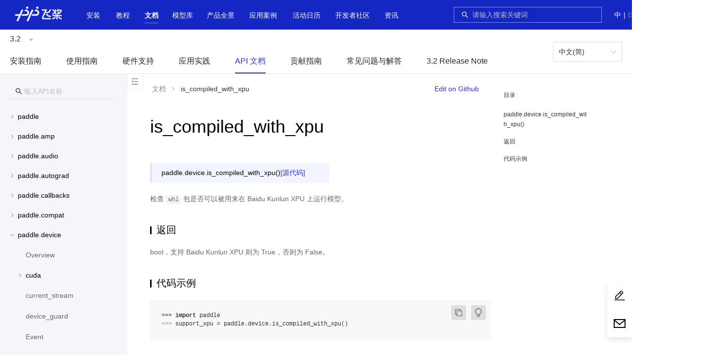

--- FILE ---
content_type: text/html;charset=UTF-8
request_url: https://www.paddlepaddle.org.cn/documentation/docs/zh/api/paddle/device/is_compiled_with_xpu_cn.html
body_size: 296296
content:
<!doctype html><html lang="zh-cmn-Hans-CN"><head><meta charset="utf-8"/><!--[if IE]><link rel="shortcut icon" href="https://paddlepaddle-org-cn.cdn.bcebos.com/paddle-unique-front/favicon.ico" /><![endif]--><link rel="icon" href="https://paddlepaddle-org-cn.cdn.bcebos.com/paddle-unique-front/favicon-48.png" sizes="48x48"/><link rel="icon" href="https://paddlepaddle-org-cn.cdn.bcebos.com/paddle-unique-front/favicon-64.png" sizes="64x64"/><link rel="icon" href="https://paddlepaddle-org-cn.cdn.bcebos.com/paddle-unique-front/favicon-128.png" sizes="128x128"/><meta name="viewport" content="width=device-width,initial-scale=1"/><meta name="theme-color" content="#fff"/><link rel="manifest" href="https://paddlepaddle-org-cn.cdn.bcebos.com/paddle-unique-front/manifest.json"/><title>is_compiled_with_xpu-API文档-PaddlePaddle深度学习平台</title><meta name="keywords" content="is_compiled_with_xpu返回,代码示例开源深度学习平台,PaddlePaddle Fluid,飞桨,PaddlePaddle教程"/><meta name="description" content="检查 whl 包是否可以被用来在 Baidu Kunlun XPU 上运行模型。 bool，支持 Baidu Kunlun XPU 则为 True，否则为 False。飞桨致力于让深度学习技术的创新与"/><script>if (typeof (_historyPolyfill) === 'undefined') {

        var _historyPolyfill = function (type) {
            var orig = history[type];

            function createNewEvent(eventName) {
                var event;
                if (typeof(Event) === 'function') {
                    event = new Event(eventName);
                } else {
                    event = document.createEvent('Event');
                    event.initEvent(eventName, true, true);
                }
                return event;
            }

            return function () {
                var rv = orig.apply(this, arguments);
                var typelow = type.toLowerCase();
                var ontype = 'on' + typelow;
                var e = createNewEvent(typelow);
                e.arguments = arguments;
                window.dispatchEvent(e);
                typeof (window[ontype]) === 'function' && window[ontype].apply(this, arguments);
                return rv;
            };
        };
        history.pushState = _historyPolyfill('pushState');
        history.replaceState = _historyPolyfill('replaceState');
    }</script><script>// 百度统计
        var _hmt = _hmt || {};
        (function () {
            var baiduTj = function () {
                _hmt = _hmt || {};
                var hmid = 'baidu-tj';
                var oldHm = document.getElementById(hmid);
                if (oldHm) {
                    oldHm.parentNode.removeChild(oldHm);
                }
                var hm = document.createElement('script');
                hm.id = hmid;
                hm.src = 'https://hm.baidu.com/hm.js?89be97848720f62fa00a07b1e0d83ae6';
                var s = document.getElementsByTagName('script')[0];
                s.parentNode.insertBefore(hm, s);
                setTimeout(function () {
                    if (typeof (_hmt.push) !== 'function') {
                        _hmt = undefined;
                    }
                }, 0);
            }
            baiduTj();
            window.addEventListener('popstate', baiduTj);
            window.addEventListener('pushstate', baiduTj);
            window.addEventListener('replacestate', baiduTj);
        })();</script><script>// 百度收录
        (function () {
            var baiduPush = function () {
                var bpid = 'baidu-push';
                var oldBp = document.getElementById('baidu-push');
                if (oldBp) {
                    oldBp.parentNode.removeChild(oldBp);
                }
                var bp = document.createElement('script');
                bp.id = bpid;
                var curProtocol = window.location.protocol.split(':')[0];
                if (curProtocol === 'https') {
                    bp.src = 'https://zz.bdstatic.com/linksubmit/push.js';
                }
                else {
                    bp.src = 'http://push.zhanzhang.baidu.com/push.js';
                }
                var s = document.getElementsByTagName('script')[0];
                s.parentNode.insertBefore(bp, s);
            }
            baiduPush();
            window.addEventListener('popstate', baiduPush);
            window.addEventListener('pushstate', baiduPush);
            window.addEventListener('replacestate', baiduPush);
        })();</script><style>.paddle-s-e-o {
        position: absolute;
        overflow: hidden;
        height: 0;
        width: 0;
    }</style><script defer="defer" src="https://paddlepaddle-org-cn.cdn.bcebos.com/paddle-unique-front/static/js/verdor.19b9cc3d.js"></script><script defer="defer" src="https://paddlepaddle-org-cn.cdn.bcebos.com/paddle-unique-front/static/js/common.627c84b2.js"></script><script defer="defer" src="https://paddlepaddle-org-cn.cdn.bcebos.com/paddle-unique-front/static/js/document.c86c8ca8.js"></script><link href="https://paddlepaddle-org-cn.cdn.bcebos.com/paddle-unique-front/static/css/verdor.cbeaa622.css" rel="stylesheet"><link href="https://paddlepaddle-org-cn.cdn.bcebos.com/paddle-unique-front/static/css/common.dab2e4f6.css" rel="stylesheet"></head><body class="wy-body-for-nav"><style>.paddle-logo {
        position: absolute;
        overflow: hidden;
        height: 0;
        width: 0;
    }</style><div class="paddle-logo"><img src=""/></div><noscript>You need to enable JavaScript to run this app.</noscript><div style="height: 0; overflow: hidden">\u200E</div><div id="root"></div><script>(function(){window.pageData={"navData":null,"seo":{"title":"is_compiled_with_xpu-API文档-PaddlePaddle深度学习平台","keywords":"is_compiled_with_xpu返回,代码示例开源深度学习平台,PaddlePaddle Fluid,飞桨,PaddlePaddle教程","description":"检查 whl 包是否可以被用来在 Baidu Kunlun XPU 上运行模型。 bool，支持 Baidu Kunlun XPU 则为 True，否则为 False。飞桨致力于让深度学习技术的创新与"},"pageData":null}})();</script><script>window.docInfo={};</script><script>(function(){window.docInfo.lang="zh";})();</script><script>(function(){window.docInfo.version="3.2";})();</script><div class="paddle-s-e-o"><div class="header"></div></div><div class="paddle-s-e-o"><div class="docheader"><ul id="doc_version" class="doc-version"><li class="current"><a href="/change-version?version=3.2">3.2</a></li><li><a href="/change-version?version=3.1">3.1</a></li><li><a href="/change-version?version=3.0">3.0</a></li><li><a href="/change-version?version=develop">develop</a></li><li><a href="/change-version?version=3.0-beta">3.0-beta</a></li><li><a href="/change-version?version=2.6">2.6</a></li><li><a href="/change-version?version=2.5">2.5</a></li><li><a href="/change-version?version=2.4">2.4</a></li><li><a href="/change-version?version=2.3">2.3</a></li><li><a href="/change-version?version=2.2">2.2</a></li><li><a href="/change-version?version=2.1">2.1</a></li><li><a href="/change-version?version=2.0">2.0</a></li><li><a href="/change-version?version=1.8">1.8</a></li></ul><ul id="doc_lang" class="doc-lang"><li class="current"><a href="/change-lang?lang=zh">中文(简)</a></li><li><a href="/change-lang?lang=en">English(En)</a></li></ul></div><div id="document_content"><div class="wy-grid-for-nav"> 
 <nav data-toggle="wy-nav-shift" class="wy-nav-side"> 
  <div class="wy-side-scroll"> 
   <div class="wy-menu wy-menu-vertical" data-spy="affix" role="navigation" aria-label="main navigation">
    <ul class="current">
     <li class="toctree-l1"><a class="reference internal" href="/documentation/docs/zh/install/index_cn.html">安装指南</a>
      <ul>
       <li class="toctree-l2"><a class="reference internal" href="/documentation/docs/zh/install/pip/frompip.html">Pip 安装</a>
        <ul>
         <li class="toctree-l3"><a class="reference internal" href="/documentation/docs/zh/install/pip/linux-pip.html">Linux 下的 PIP 安装</a></li>
         <li class="toctree-l3"><a class="reference internal" href="/documentation/docs/zh/install/pip/macos-pip.html">macOS 下的 PIP 安装</a></li>
         <li class="toctree-l3"><a class="reference internal" href="/documentation/docs/zh/install/pip/windows-pip.html">Windows 下的 PIP 安装</a></li>
        </ul></li>
       <li class="toctree-l2"><a class="reference internal" href="/documentation/docs/zh/install/docker/fromdocker.html">Docker 安装</a>
        <ul>
         <li class="toctree-l3"><a class="reference internal" href="/documentation/docs/zh/install/docker/linux-docker.html">Linux 下的 Docker 安装</a></li>
         <li class="toctree-l3"><a class="reference internal" href="/documentation/docs/zh/install/docker/macos-docker.html">macOS 下的 Docker 安装</a></li>
         <li class="toctree-l3"><a class="reference internal" href="/documentation/docs/zh/install/docker/docker_list.html">Docker 列表</a></li>
        </ul></li>
       <li class="toctree-l2"><a class="reference internal" href="/documentation/docs/zh/install/compile/fromsource.html">从源码编译</a>
        <ul>
         <li class="toctree-l3"><a class="reference internal" href="/documentation/docs/zh/install/compile/linux-compile-by-make.html">Linux 下使用 make 从源码编译</a></li>
         <li class="toctree-l3"><a class="reference internal" href="/documentation/docs/zh/install/compile/macos-compile-make.html">macOS 下使用 make 从源码编译</a></li>
         <li class="toctree-l3"><a class="reference internal" href="/documentation/docs/zh/install/compile/linux-compile-by-ninja.html">Linux 下使用 ninja 从源码编译</a></li>
         <li class="toctree-l3"><a class="reference internal" href="/documentation/docs/zh/install/compile/macos-compile-ninja.html">macOS 下使用 ninja 从源码编译</a></li>
         <li class="toctree-l3"><a class="reference internal" href="/documentation/docs/zh/install/compile/windows-compile.html">Windows 下从源码编译</a></li>
         <li class="toctree-l3"><a class="reference internal" href="/documentation/docs/zh/install/compile/arm-compile.html">飞腾/鲲鹏下从源码编译</a></li>
         <li class="toctree-l3"><a class="reference internal" href="/documentation/docs/zh/install/compile/sw-compile.html">申威下从源码编译</a></li>
         <li class="toctree-l3"><a class="reference internal" href="/documentation/docs/zh/install/compile/zhaoxin-compile.html">兆芯下从源码编译</a></li>
         <li class="toctree-l3"><a class="reference internal" href="/documentation/docs/zh/install/compile/mips-compile.html">龙芯下从源码编译</a></li>
        </ul></li>
       <li class="toctree-l2"><a class="reference internal" href="/documentation/docs/zh/install/Tables.html">附录</a></li>
      </ul></li>
     <li class="toctree-l1"><a class="reference internal" href="/documentation/docs/zh/guides/index_cn.html">使用指南</a>
      <ul>
       <li class="toctree-l2"><a class="reference internal" href="/documentation/docs/zh/guides/paddle_v3_features/index_cn.html">飞桨 3.0 全新特性</a>
        <ul>
         <li class="toctree-l3"><a class="reference internal" href="/documentation/docs/zh/guides/paddle_v3_features/overview_cn.html">飞桨框架3.0正式版发布——加速大模型时代的技术创新与产业应用</a></li>
         <li class="toctree-l3"><a class="reference internal" href="/documentation/docs/zh/guides/paddle_v3_features/auto_parallel_cn.html">自动并行训练</a></li>
         <li class="toctree-l3"><a class="reference internal" href="/documentation/docs/zh/guides/paddle_v3_features/cinn_cn.html">CINN 神经网络编译器</a></li>
         <li class="toctree-l3"><a class="reference internal" href="/documentation/docs/zh/guides/paddle_v3_features/higher_order_ad_cn.html">高阶自动微分功能支持科学计算</a></li>
         <li class="toctree-l3"><a class="reference internal" href="/documentation/docs/zh/guides/paddle_v3_features/sot_cn.html">动转静 SOT 原理及使用</a></li>
         <li class="toctree-l3"><a class="reference internal" href="/documentation/docs/zh/guides/paddle_v3_features/paddle_ir_cn.html">PIR 基本概念和开发</a></li>
         <li class="toctree-l3"><a class="reference internal" href="/documentation/docs/zh/guides/paddle_v3_features/paddle_trt_cn.html">Paddle Inference(TensorRT 子图引擎)</a></li>
        </ul></li>
       <li class="toctree-l2"><a class="reference internal" href="/documentation/docs/zh/guides/beginner/index_cn.html">模型开发入门</a>
        <ul>
         <li class="toctree-l3"><a class="reference internal" href="/documentation/docs/zh/guides/beginner/quick_start_cn.html">10分钟快速上手飞桨</a></li>
         <li class="toctree-l3"><a class="reference internal" href="/documentation/docs/zh/guides/beginner/tensor_cn.html">Tensor 介绍</a></li>
         <li class="toctree-l3"><a class="reference internal" href="/documentation/docs/zh/guides/beginner/data_load_cn.html">数据集定义与加载</a></li>
         <li class="toctree-l3"><a class="reference internal" href="/documentation/docs/zh/guides/beginner/data_preprocessing_cn.html">数据预处理</a></li>
         <li class="toctree-l3"><a class="reference internal" href="/documentation/docs/zh/guides/beginner/model_cn.html">模型组网</a></li>
         <li class="toctree-l3"><a class="reference internal" href="/documentation/docs/zh/guides/beginner/train_eval_predict_cn.html">模型训练、评估与推理</a></li>
         <li class="toctree-l3"><a class="reference internal" href="/documentation/docs/zh/guides/beginner/model_save_load_cn.html">模型保存与加载</a></li>
        </ul></li>
       <li class="toctree-l2"><a class="reference internal" href="/documentation/docs/zh/guides/advanced/index_cn.html">模型开发更多用法</a>
        <ul>
         <li class="toctree-l3"><a class="reference internal" href="/documentation/docs/zh/guides/advanced/visualdl_usage_cn.html">使用 VisualDL 可视化模型，数据和训练</a></li>
         <li class="toctree-l3"><a class="reference internal" href="/documentation/docs/zh/guides/advanced/comate_paddle_cn.html">使用 Comate 加速飞桨编程</a></li>
         <li class="toctree-l3"><a class="reference internal" href="/documentation/docs/zh/guides/advanced/autograd_cn.html">自动微分机制介绍</a></li>
         <li class="toctree-l3"><a class="reference internal" href="/documentation/docs/zh/guides/advanced/layer_and_model_cn.html">使用 paddle.nn.Layer 自定义网络</a></li>
         <li class="toctree-l3"><a class="reference internal" href="/documentation/docs/zh/guides/advanced/customize_cn.html">自定义Loss、Metric 及 Callback</a></li>
         <li class="toctree-l3"><a class="reference internal" href="/documentation/docs/zh/guides/advanced/gradient_clip_cn.html">梯度裁剪方式介绍</a></li>
         <li class="toctree-l3"><a class="reference internal" href="/documentation/docs/zh/guides/advanced/model_to_onnx_cn.html">飞桨模型转 ONNX 模型</a></li>
         <li class="toctree-l3"><a class="reference internal" href="/documentation/docs/zh/guides/advanced/auto_type_promotion_cn.html">隐式数据类型提升介绍</a></li>
        </ul></li>
       <li class="toctree-l2"><a class="reference internal" href="/documentation/docs/zh/guides/jit/index_cn.html">动态图转静态图</a>
        <ul>
         <li class="toctree-l3"><a class="reference internal" href="/documentation/docs/zh/guides/jit/basic_usage_cn.html">使用样例</a></li>
         <li class="toctree-l3"><a class="reference internal" href="/documentation/docs/zh/guides/jit/principle_cn.html">转换原理</a></li>
         <li class="toctree-l3"><a class="reference internal" href="/documentation/docs/zh/guides/jit/grammar_list_cn.html">支持语法</a></li>
         <li class="toctree-l3"><a class="reference internal" href="/documentation/docs/zh/guides/jit/case_analysis_cn.html">案例解析</a></li>
         <li class="toctree-l3"><a class="reference internal" href="/documentation/docs/zh/guides/jit/debugging_cn.html">报错调试</a></li>
         <li class="toctree-l3"><a class="reference internal" href="/documentation/docs/zh/guides/jit/limitations_cn.html">Limitations</a></li>
        </ul></li>
       <li class="toctree-l2"><a class="reference internal" href="/documentation/docs/zh/guides/infer/index_cn.html">推理部署</a>
        <ul>
         <li class="toctree-l3"><a class="reference internal" href="/documentation/docs/zh/guides/infer/inference/inference_cn.html">服务器部署 — Paddle Inference</a></li>
         <li class="toctree-l3"><a class="reference internal" href="/documentation/docs/zh/guides/infer/mobile/mobile_index_cn.html">移动端/嵌入式部署 — Paddle Lite</a></li>
         <li class="toctree-l3"><a class="reference internal" href="/documentation/docs/zh/guides/infer/paddleslim/paddle_slim_cn.html">模型自动化压缩工具（ACT）</a></li>
        </ul></li>
       <li class="toctree-l2"><a class="reference internal" href="/documentation/docs/zh/guides/06_distributed_training/index_cn.html">分布式训练</a>
        <ul>
         <li class="toctree-l3"><a class="reference internal" href="/documentation/docs/zh/guides/06_distributed_training/distributed_overview.html">分布式训练简介</a></li>
         <li class="toctree-l3"><a class="reference internal" href="/documentation/docs/zh/guides/06_distributed_training/deployment_cn.html">环境部署</a></li>
         <li class="toctree-l3"><a class="reference internal" href="/documentation/docs/zh/guides/06_distributed_training/cluster_quick_start_collective_cn.html">快速开始-数据并行</a></li>
         <li class="toctree-l3"><a class="reference internal" href="/documentation/docs/zh/guides/06_distributed_training/cluster_quick_start_ps_cn.html">快速开始-参数服务器</a></li>
         <li class="toctree-l3"><a class="reference internal" href="/documentation/docs/zh/guides/06_distributed_training/data_parallel/index_cn.html">数据并行</a>
          <ul>
           <li class="toctree-l4"><a class="reference internal" href="/documentation/docs/zh/guides/06_distributed_training/data_parallel/principle_and_demo_cn.html">原理和实践案例</a></li>
           <li class="toctree-l4"><a class="reference internal" href="/documentation/docs/zh/guides/06_distributed_training/data_parallel/recompute_cn.html">前向重计算</a></li>
           <li class="toctree-l4"><a class="reference internal" href="/documentation/docs/zh/guides/06_distributed_training/data_parallel/amp_cn.html">自动混合精度</a></li>
           <li class="toctree-l4"><a class="reference internal" href="/documentation/docs/zh/guides/06_distributed_training/data_parallel/gradient_merge_cn.html">Gradient Merge</a></li>
          </ul></li>
         <li class="toctree-l3"><a class="reference internal" href="/documentation/docs/zh/guides/06_distributed_training/ps/index_cn.html">参数服务器</a>
          <ul>
           <li class="toctree-l4"><a class="reference internal" href="/documentation/docs/zh/guides/06_distributed_training/ps/cluster_overview_ps_cn.html">参数服务器概述</a></li>
           <li class="toctree-l4"><a class="reference internal" href="/documentation/docs/zh/guides/06_distributed_training/ps/cluster_example_gpups_cn.html">纯 GPU 参数服务器</a></li>
           <li class="toctree-l4"><a class="reference internal" href="/documentation/docs/zh/guides/06_distributed_training/ps/cluster_example_cpups_cn.html">CPUPS 流式训练示例</a></li>
          </ul></li>
         <li class="toctree-l3"><a class="reference internal" href="/documentation/docs/zh/guides/06_distributed_training/model_parallel_cn.html">张量模型并行</a></li>
         <li class="toctree-l3"><a class="reference internal" href="/documentation/docs/zh/guides/06_distributed_training/pipeline_parallel_cn.html">流水线并行</a></li>
         <li class="toctree-l3"><a class="reference internal" href="/documentation/docs/zh/guides/06_distributed_training/group_sharded_parallel_cn.html">分组切分并行</a></li>
         <li class="toctree-l3"><a class="reference internal" href="/documentation/docs/zh/guides/06_distributed_training/moe_cn.html">MoE</a></li>
         <li class="toctree-l3"><a class="reference internal" href="/documentation/docs/zh/guides/06_distributed_training/visual_pipeline_parallel_static_mode_cn.html">静态图流水并行时序图可视化工具</a></li>
        </ul></li>
       <li class="toctree-l2"><a class="reference internal" href="/documentation/docs/zh/guides/performance_improving/index_cn.html">性能调优</a>
        <ul>
         <li class="toctree-l3"><a class="reference internal" href="/documentation/docs/zh/guides/performance_improving/amp_cn.html">自动混合精度训练（AMP）</a></li>
         <li class="toctree-l3"><a class="reference internal" href="/documentation/docs/zh/guides/performance_improving/profiling_model.html">模型性能分析（Profiler）</a></li>
         <li class="toctree-l3"><a class="reference internal" href="/documentation/docs/zh/guides/performance_improving/training_improving_model_cn.html">训练全流程自动调优（Beta）</a></li>
        </ul></li>
       <li class="toctree-l2"><a class="reference internal" href="/documentation/docs/zh/guides/model_convert/index_cn.html">模型迁移</a>
        <ul>
         <li class="toctree-l3"><a class="reference internal" href="/documentation/docs/zh/guides/model_convert/convert_guide_cn.html">迁移指南</a></li>
         <li class="toctree-l3"><a class="reference internal" href="/documentation/docs/zh/guides/model_convert/convert_from_pytorch/index_cn.html">从 PyTorch 迁移到飞桨</a>
          <ul>
           <li class="toctree-l4"><a class="reference internal" href="/documentation/docs/zh/guides/model_convert/convert_from_pytorch/pytorch_api_mapping_cn.html">PyTorch 最新 release 与 Paddle develop API 映射表</a></li>
           <li class="toctree-l4"><a class="reference internal" href="/documentation/docs/zh/guides/model_convert/convert_from_pytorch/cv_quick_start_cn.html">CV - 快速上手</a></li>
           <li class="toctree-l4"><a class="reference internal" href="/documentation/docs/zh/guides/model_convert/convert_from_pytorch/cv_experience_cn.html">CV - 迁移经验汇总</a></li>
           <li class="toctree-l4"><a class="reference internal" href="/documentation/docs/zh/guides/model_convert/convert_from_pytorch/nlp_fast_explore_cn.html">NLP - 快速上手</a></li>
           <li class="toctree-l4"><a class="reference internal" href="/documentation/docs/zh/guides/model_convert/convert_from_pytorch/nlp_migration_experiences_cn.html">NLP - 迁移经验汇总</a></li>
           <li class="toctree-l4"><a class="reference internal" href="/documentation/docs/zh/guides/model_convert/convert_from_pytorch/convert_net_structure_cn.html">解读网络结构转换</a></li>
           <li class="toctree-l4"><a class="reference internal" href="/documentation/docs/zh/guides/model_convert/convert_from_pytorch/convert_bert_weights_cn.html">解读 Bert 模型权重转换</a></li>
           <li class="toctree-l4"><a class="reference internal" href="/documentation/docs/zh/guides/model_convert/convert_from_pytorch/pytorch_custom_op_convert_cn.html">PyTorch 自定义算子转写教程</a></li>
          </ul></li>
         <li class="toctree-l3"><a class="reference internal" href="/documentation/docs/zh/guides/model_convert/convert_with_paconvert_cn.html">代码自动转换工具</a></li>
         <li class="toctree-l3"><a class="reference internal" href="/documentation/docs/zh/guides/model_convert/convert_with_x2paddle_cn.html">使用 X2Paddle 迁移推理模型</a></li>
         <li class="toctree-l3"><a class="reference internal" href="/documentation/docs/zh/guides/model_convert/convert_from_older_versions/index_cn.html">迁移飞桨旧版本</a>
          <ul>
           <li class="toctree-l4"><a class="reference internal" href="/documentation/docs/zh/guides/model_convert/convert_from_older_versions/update_cn.html">升级指南</a></li>
           <li class="toctree-l4"><a class="reference internal" href="/documentation/docs/zh/guides/model_convert/convert_from_older_versions/migration_cn.html">版本迁移工具</a></li>
           <li class="toctree-l4"><a class="reference internal" href="/documentation/docs/zh/guides/model_convert/convert_from_older_versions/load_old_format_model_cn.html">兼容载入旧格式模型</a></li>
           <li class="toctree-l4"><a class="reference internal" href="/documentation/docs/zh/guides/model_convert/convert_from_older_versions/paddle_api_mapping_cn.html">Paddle 1.8 与 Paddle 2.0 API 映射表</a></li>
          </ul></li>
         <li class="toctree-l3"><a class="reference internal" href="/documentation/docs/zh/guides/model_convert/paddle_2_x_cn.html">附录: 飞桨框架 2.x</a></li>
        </ul></li>
       <li class="toctree-l2"><a class="reference internal" href="/documentation/docs/zh/guides/custom_op/index_cn.html">自定义算子</a>
        <ul>
         <li class="toctree-l3"><a class="reference internal" href="/documentation/docs/zh/guides/custom_op/new_cpp_op_cn.html">自定义 C++算子</a></li>
         <li class="toctree-l3"><a class="reference internal" href="/documentation/docs/zh/guides/custom_op/cpp_extension_cn.html">自定义 C++ 扩展</a></li>
         <li class="toctree-l3"><a class="reference internal" href="/documentation/docs/zh/guides/custom_op/new_python_op_cn.html">自定义 Python 算子</a></li>
        </ul></li>
       <li class="toctree-l2"><a class="reference internal" href="/documentation/docs/zh/guides/flags/flags_cn.html">环境变量 FLAGS</a>
        <ul>
         <li class="toctree-l3"><a class="reference internal" href="/documentation/docs/zh/guides/flags/cudnn_cn.html">cudnn</a></li>
         <li class="toctree-l3"><a class="reference internal" href="/documentation/docs/zh/guides/flags/data_cn.html">数值计算</a></li>
         <li class="toctree-l3"><a class="reference internal" href="/documentation/docs/zh/guides/flags/debug_cn.html">调试</a>
          <ul>
           <li class="toctree-l4"><a class="reference internal" href="/documentation/docs/zh/guides/flags/check_nan_inf_cn.html">check nan inf 工具</a></li>
          </ul></li>
         <li class="toctree-l3"><a class="reference internal" href="/documentation/docs/zh/guides/flags/device_cn.html">设备管理</a></li>
         <li class="toctree-l3"><a class="reference internal" href="/documentation/docs/zh/guides/flags/distributed_cn.html">分布式</a></li>
         <li class="toctree-l3"><a class="reference internal" href="/documentation/docs/zh/guides/flags/executor_cn.html">执行器</a></li>
         <li class="toctree-l3"><a class="reference internal" href="/documentation/docs/zh/guides/flags/memory_cn.html">存储管理</a></li>
         <li class="toctree-l3"><a class="reference internal" href="/documentation/docs/zh/guides/flags/npu_cn.html">昇腾 NPU</a></li>
         <li class="toctree-l3"><a class="reference internal" href="/documentation/docs/zh/guides/flags/others_cn.html">其他</a></li>
        </ul></li>
      </ul></li>
     <li class="toctree-l1"><a class="reference internal" href="/documentation/docs/zh/hardware_support/index_cn.html">硬件支持</a>
      <ul>
       <li class="toctree-l2"><a class="reference internal" href="/documentation/docs/zh/hardware_support/hardware_info_cn.html">飞桨产品硬件支持表</a></li>
       <li class="toctree-l2"><a class="reference internal" href="/documentation/docs/zh/hardware_support/xpu/index_cn.html">昆仑芯 XPU 芯片</a>
        <ul>
         <li class="toctree-l3"><a class="reference internal" href="/documentation/docs/zh/hardware_support/xpu/xpu-gen2_install_cn.html">昆仑芯 XPU 安装说明</a></li>
         <li class="toctree-l3"><a class="reference internal" href="/documentation/docs/zh/hardware_support/xpu/xpu-gen2_paddle_tutorial_cn.html">昆仑芯 XPU 基于框架的使用指南</a></li>
         <li class="toctree-l3"><a class="reference internal" href="/documentation/docs/zh/hardware_support/xpu/xpu-gen2_paddlex_tutorial_cn.html">昆仑芯 XPU 基于 PaddleX 的使用指南</a></li>
         <li class="toctree-l3"><a class="reference internal" href="/documentation/docs/zh/hardware_support/xpu/xpu-gen2_support_cn.html">昆仑芯 XPU 支持模型</a></li>
         <li class="toctree-l3"><a class="reference internal" href="/documentation/docs/zh/hardware_support/xpu/xpu-p800_install_cn.html">昆仑芯 XPU P800 安装说明</a></li>
         <li class="toctree-l3"><a class="reference internal" href="/documentation/docs/zh/hardware_support/xpu/xpu-p800_paddle_tutorial_cn.html">昆仑芯 XPU P800 基于框架的使用指南</a></li>
         <li class="toctree-l3"><a class="reference internal" href="/documentation/docs/zh/hardware_support/xpu/xpu-p800_paddlex_tutorial_cn.html">昆仑芯 XPU P800 基于 PaddleX 的使用指南</a></li>
         <li class="toctree-l3"><a class="reference internal" href="/documentation/docs/zh/hardware_support/xpu/xpu-p800_support_cn.html">昆仑芯 XPU 支持模型</a></li>
        </ul></li>
       <li class="toctree-l2"><a class="reference internal" href="/documentation/docs/zh/hardware_support/dcu/index_cn.html">海光 DCU 芯片</a>
        <ul>
         <li class="toctree-l3"><a class="reference internal" href="/documentation/docs/zh/hardware_support/dcu/install_cn.html">海光 DCU 安装说明</a></li>
         <li class="toctree-l3"><a class="reference internal" href="/documentation/docs/zh/hardware_support/dcu/paddle_tutorial_cn.html">海光 DCU 基于框架的使用指南</a></li>
         <li class="toctree-l3"><a class="reference internal" href="/documentation/docs/zh/hardware_support/dcu/paddlex_tutorial_cn.html">海光 DCU 基于 PaddleX 的使用指南</a></li>
         <li class="toctree-l3"><a class="reference internal" href="/documentation/docs/zh/hardware_support/dcu/support_cn.html">海光 DCU 验证模型</a></li>
        </ul></li>
       <li class="toctree-l2"><a class="reference internal" href="/documentation/docs/zh/hardware_support/npu/index_cn.html">昇腾 NPU 芯片</a>
        <ul>
         <li class="toctree-l3"><a class="reference internal" href="/documentation/docs/zh/hardware_support/npu/install_cn.html">昇腾 NPU 安装说明</a></li>
         <li class="toctree-l3"><a class="reference internal" href="/documentation/docs/zh/hardware_support/npu/paddle_tutorial_cn.html">昇腾 NPU 基于框架的使用指南</a></li>
         <li class="toctree-l3"><a class="reference internal" href="/documentation/docs/zh/hardware_support/npu/paddlex_tutorial_cn.html">昇腾 NPU 基于 PaddleX 的使用指南</a></li>
         <li class="toctree-l3"><a class="reference internal" href="/documentation/docs/zh/hardware_support/npu/support_cn.html">昇腾 NPU 验证模型</a></li>
        </ul></li>
       <li class="toctree-l2"><a class="reference internal" href="/documentation/docs/zh/hardware_support/mlu/index_cn.html">寒武纪 MLU 芯片</a>
        <ul>
         <li class="toctree-l3"><a class="reference internal" href="/documentation/docs/zh/hardware_support/mlu/install_cn.html">寒武纪 MLU 安装说明</a></li>
         <li class="toctree-l3"><a class="reference internal" href="/documentation/docs/zh/hardware_support/mlu/paddle_tutorial_cn.html">寒武纪 MLU 基于框架的使用指南</a></li>
         <li class="toctree-l3"><a class="reference internal" href="/documentation/docs/zh/hardware_support/mlu/paddlex_tutorial_cn.html">寒武纪 MLU 基于 PaddleX 的使用指南</a></li>
         <li class="toctree-l3"><a class="reference internal" href="/documentation/docs/zh/hardware_support/mlu/support_cn.html">寒武纪 MLU 验证模型</a></li>
        </ul></li>
       <li class="toctree-l2"><a class="reference internal" href="/documentation/docs/zh/hardware_support/gcu/index_cn.html">燧原 GCU 芯片</a>
        <ul>
         <li class="toctree-l3"><a class="reference internal" href="/documentation/docs/zh/hardware_support/gcu/install_cn.html">燧原 GCU 安装说明</a></li>
         <li class="toctree-l3"><a class="reference internal" href="/documentation/docs/zh/hardware_support/gcu/paddlex_tutorial_cn.html">燧原 GCU 基于 PaddleX 的使用指南</a></li>
         <li class="toctree-l3"><a class="reference internal" href="/documentation/docs/zh/hardware_support/gcu/support_cn.html">燧原 GCU 验证模型</a></li>
        </ul></li>
       <li class="toctree-l2"><a class="reference internal" href="/documentation/docs/zh/hardware_support/sdaa/index_cn.html">太初 SDAA 芯片</a>
        <ul>
         <li class="toctree-l3"><a class="reference internal" href="/documentation/docs/zh/hardware_support/sdaa/install_cn.html">太初 SDAA 安装说明</a></li>
         <li class="toctree-l3"><a class="reference internal" href="/documentation/docs/zh/hardware_support/sdaa/paddle_tutorial_cn.html">太初 SDAA 基于框架的使用指南</a></li>
        </ul></li>
       <li class="toctree-l2"><a class="reference internal" href="/documentation/docs/zh/hardware_support/metax/index_cn.html">METAX GPGPU 芯片</a>
        <ul>
         <li class="toctree-l3"><a class="reference internal" href="/documentation/docs/zh/hardware_support/metax/install_cn.html">沐曦 曦云 C 系列 安装说明</a></li>
         <li class="toctree-l3"><a class="reference internal" href="/documentation/docs/zh/hardware_support/metax/paddle_tutorial_cn.html">沐曦 曦云 C500 基于 PaddlePaddle 框架的使用指南</a></li>
        </ul></li>
       <li class="toctree-l2"><a class="reference internal" href="/documentation/docs/zh/hardware_support/iluvatar_gpu/index_cn.html">天数 GPGPU 芯片</a>
        <ul>
         <li class="toctree-l3"><a class="reference internal" href="/documentation/docs/zh/hardware_support/iluvatar_gpu/install_cn.html">天数 GPGPU 安装说明</a></li>
        </ul></li>
      </ul></li>
     <li class="toctree-l1"><a class="reference internal" href="/documentation/docs/zh/practices/index_cn.html">应用实践</a>
      <ul>
       <li class="toctree-l2"><a class="reference internal" href="/documentation/docs/zh/practices/quick_start/index_cn.html">快速上手</a>
        <ul>
         <li class="toctree-l3"><a class="reference internal" href="/documentation/docs/zh/practices/quick_start/hello_paddle.html">hello paddle: 从普通程序走向机器学习程序</a></li>
         <li class="toctree-l3"><a class="reference internal" href="/documentation/docs/zh/practices/quick_start/dynamic_graph.html">动态图</a></li>
         <li class="toctree-l3"><a class="reference internal" href="/documentation/docs/zh/practices/quick_start/high_level_api.html">飞桨高层API使用指南</a></li>
         <li class="toctree-l3"><a class="reference internal" href="/documentation/docs/zh/practices/quick_start/save_model.html">模型保存及加载</a></li>
         <li class="toctree-l3"><a class="reference internal" href="/documentation/docs/zh/practices/quick_start/linear_regression.html">使用线性回归预测波士顿房价</a></li>
        </ul></li>
       <li class="toctree-l2"><a class="reference internal" href="/documentation/docs/zh/practices/cv/index_cn.html">计算机视觉</a>
        <ul>
         <li class="toctree-l3"><a class="reference internal" href="/documentation/docs/zh/practices/cv/image_classification.html">使用LeNet在MNIST数据集实现图像分类</a></li>
         <li class="toctree-l3"><a class="reference internal" href="/documentation/docs/zh/practices/cv/convnet_image_classification.html">使用卷积神经网络进行图像分类</a></li>
         <li class="toctree-l3"><a class="reference internal" href="/documentation/docs/zh/practices/cv/image_classification_ViT.html">CIFAR-100数据集上基于Vision Transformer 实现图片分类</a></li>
         <li class="toctree-l3"><a class="reference internal" href="/documentation/docs/zh/practices/cv/glaucoma_classification.html">GAMMA比赛多模态眼底图像数据集下基于EfficientNet和ResNet构造fundus_img和oct_img的分类模型</a></li>
         <li class="toctree-l3"><a class="reference internal" href="/documentation/docs/zh/practices/cv/3D_image_classification_from_CT_scans.html">MosMedData: 新冠肺炎胸部 CT扫描数据集上基于3D-CNN实现二分类</a></li>
         <li class="toctree-l3"><a class="reference internal" href="/documentation/docs/zh/practices/cv/image_search.html">基于图片相似度的图片搜索</a></li>
         <li class="toctree-l3"><a class="reference internal" href="/documentation/docs/zh/practices/cv/image_segmentation.html">基于U-Net卷积神经网络实现宠物图像分割</a></li>
         <li class="toctree-l3"><a class="reference internal" href="/documentation/docs/zh/practices/cv/image_ocr.html">通过OCR实现验证码识别</a></li>
         <li class="toctree-l3"><a class="reference internal" href="/documentation/docs/zh/practices/cv/super_resolution_sub_pixel.html">通过Sub-Pixel实现图像超分辨率</a></li>
         <li class="toctree-l3"><a class="reference internal" href="/documentation/docs/zh/practices/cv/landmark_detection.html">人脸关键点检测</a></li>
         <li class="toctree-l3"><a class="reference internal" href="/documentation/docs/zh/practices/cv/pointnet.html">点云处理：实现PointNet点云分类</a></li>
         <li class="toctree-l3"><a class="reference internal" href="/documentation/docs/zh/practices/cv/pc_segmentation.html">点云处理：实现PointNet点云分割</a></li>
        </ul></li>
       <li class="toctree-l2"><a class="reference internal" href="/documentation/docs/zh/practices/nlp/index_cn.html">自然语言处理</a>
        <ul>
         <li class="toctree-l3"><a class="reference internal" href="/documentation/docs/zh/practices/nlp/n_gram_model.html">用N-Gram模型在莎士比亚文集中训练word embedding</a></li>
         <li class="toctree-l3"><a class="reference internal" href="/documentation/docs/zh/practices/nlp/imdb_bow_classification.html">IMDB 数据集使用BOW网络的文本分类</a></li>
         <li class="toctree-l3"><a class="reference internal" href="/documentation/docs/zh/practices/nlp/pretrained_word_embeddings.html">使用预训练的词向量完成文本分类任务</a></li>
         <li class="toctree-l3"><a class="reference internal" href="/documentation/docs/zh/practices/nlp/seq2seq_with_attention.html">使用注意力机制的LSTM的机器翻译</a></li>
         <li class="toctree-l3"><a class="reference internal" href="/documentation/docs/zh/practices/nlp/transformer_in_English-to-Spanish.html">基于Transformer实现英语到西班牙语的翻译任务</a></li>
         <li class="toctree-l3"><a class="reference internal" href="/documentation/docs/zh/practices/nlp/addition_rnn.html">使用序列到序列模型完成数字加法</a></li>
        </ul></li>
       <li class="toctree-l2"><a class="reference internal" href="/documentation/docs/zh/practices/recommendations/index_cn.html">推荐</a>
        <ul>
         <li class="toctree-l3"><a class="reference internal" href="/documentation/docs/zh/practices/recommendations/collaborative_filtering.html">使用协同过滤实现电影推荐</a></li>
        </ul></li>
       <li class="toctree-l2"><a class="reference internal" href="/documentation/docs/zh/practices/reinforcement_learning/index_cn.html">强化学习</a>
        <ul>
         <li class="toctree-l3"><a class="reference internal" href="/documentation/docs/zh/practices/reinforcement_learning/actor_critic_method.html">强化学习——Actor Critic Method</a></li>
         <li class="toctree-l3"><a class="reference internal" href="/documentation/docs/zh/practices/reinforcement_learning/advantage_actor_critic.html">强化学习——Advantage Actor-Critic(A2C)</a></li>
         <li class="toctree-l3"><a class="reference internal" href="/documentation/docs/zh/practices/reinforcement_learning/deep_deterministic_policy_gradient.html">强化学习——Deep Deterministic Policy Gradient (DDPG)</a></li>
         <li class="toctree-l3"><a class="reference internal" href="/documentation/docs/zh/practices/reinforcement_learning/dqn_fruit_merger.html">强化学习——DQN玩合成大西瓜</a></li>
         <li class="toctree-l3"><a class="reference internal" href="/documentation/docs/zh/practices/reinforcement_learning/AlphaZero.html">用飞桨框架2.0造一个会下五子棋的AI模型</a></li>
        </ul></li>
       <li class="toctree-l2"><a class="reference internal" href="/documentation/docs/zh/practices/time_series/index_cn.html">时序数据</a>
        <ul>
         <li class="toctree-l3"><a class="reference internal" href="/documentation/docs/zh/practices/time_series/autoencoder.html">通过AutoEncoder实现时序数据异常检测</a></li>
         <li class="toctree-l3"><a class="reference internal" href="/documentation/docs/zh/practices/time_series/temperature_forecast.html">Jena Climate时间序列数据集上使用LSTM进行温度的预报</a></li>
         <li class="toctree-l3"><a class="reference internal" href="/documentation/docs/zh/practices/time_series/stock_forecast.html">证券数据集下使用LSTM模型预测A股走势</a></li>
        </ul></li>
       <li class="toctree-l2"><a class="reference internal" href="/documentation/docs/zh/practices/jit/index_cn.html">动转静</a>
        <ul>
         <li class="toctree-l3"><a class="reference internal" href="/documentation/docs/zh/practices/jit/image_search_with_jit.html">使用动转静完成以图搜图</a></li>
        </ul></li>
       <li class="toctree-l2"><a class="reference internal" href="/documentation/docs/zh/practices/gan/index_cn.html">生成式对抗网络</a>
        <ul>
         <li class="toctree-l3"><a class="reference internal" href="/documentation/docs/zh/practices/gan/cyclegan/cyclegan.html">图像风格迁移模型-CycleGAN</a></li>
         <li class="toctree-l3"><a class="reference internal" href="/documentation/docs/zh/practices/gan/dcgan_face/dcgan_face.html">通过DCGAN实现人脸图像生成</a></li>
         <li class="toctree-l3"><a class="reference internal" href="/documentation/docs/zh/practices/gan/GAN_with_MINIST/GAN_with_MINIST.html">MNIST数据集下用Paddle框架的动态图模式玩耍经典对抗生成网络（GAN）</a></li>
         <li class="toctree-l3"><a class="reference internal" href="/documentation/docs/zh/practices/gan/Pix2Pix/Pix2Pix_with_Cityscapes.html">城市街景分割数据集下使用对抗网络Pix2Pix根据掩码生成街景</a></li>
        </ul></li>
      </ul></li>
     <li class="toctree-l1 current"><a class="reference internal" href="/documentation/docs/zh/api/index_cn.html">API 文档</a>
      <ul class="current">
       <li class="toctree-l2"><a class="reference internal" href="#">paddle</a>
        <ul>
         <li class="toctree-l3"><a class="reference internal" href="/documentation/docs/zh/api/paddle/Overview_cn.html">Overview</a></li>
         <li class="toctree-l3"><a class="reference internal" href="/documentation/docs/zh/api/paddle/abs_cn.html">abs</a></li>
         <li class="toctree-l3"><a class="reference internal" href="/documentation/docs/zh/api/paddle/abs__cn.html">abs_</a></li>
         <li class="toctree-l3"><a class="reference internal" href="/documentation/docs/zh/api/paddle/acos_cn.html">acos</a></li>
         <li class="toctree-l3"><a class="reference internal" href="/documentation/docs/zh/api/paddle/acos__cn.html">acos_</a></li>
         <li class="toctree-l3"><a class="reference internal" href="/documentation/docs/zh/api/paddle/acosh_cn.html">acosh</a></li>
         <li class="toctree-l3"><a class="reference internal" href="/documentation/docs/zh/api/paddle/add_cn.html">add</a></li>
         <li class="toctree-l3"><a class="reference internal" href="/documentation/docs/zh/api/paddle/add__cn.html">add_</a></li>
         <li class="toctree-l3"><a class="reference internal" href="/documentation/docs/zh/api/paddle/add_n_cn.html">add_n</a></li>
         <li class="toctree-l3"><a class="reference internal" href="/documentation/docs/zh/api/paddle/addmm_cn.html">addmm</a></li>
         <li class="toctree-l3"><a class="reference internal" href="/documentation/docs/zh/api/paddle/addmm__cn.html">addmm_</a></li>
         <li class="toctree-l3"><a class="reference internal" href="/documentation/docs/zh/api/paddle/all_cn.html">all</a></li>
         <li class="toctree-l3"><a class="reference internal" href="/documentation/docs/zh/api/paddle/allclose_cn.html">allclose</a></li>
         <li class="toctree-l3"><a class="reference internal" href="/documentation/docs/zh/api/paddle/amax_cn.html">amax</a></li>
         <li class="toctree-l3"><a class="reference internal" href="/documentation/docs/zh/api/paddle/amin_cn.html">amin</a></li>
         <li class="toctree-l3"><a class="reference internal" href="/documentation/docs/zh/api/paddle/angle_cn.html">angle</a></li>
         <li class="toctree-l3"><a class="reference internal" href="/documentation/docs/zh/api/paddle/any_cn.html">any</a></li>
         <li class="toctree-l3"><a class="reference internal" href="/documentation/docs/zh/api/paddle/arange_cn.html">arange</a></li>
         <li class="toctree-l3"><a class="reference internal" href="/documentation/docs/zh/api/paddle/argmax_cn.html">argmax</a></li>
         <li class="toctree-l3"><a class="reference internal" href="/documentation/docs/zh/api/paddle/argmin_cn.html">argmin</a></li>
         <li class="toctree-l3"><a class="reference internal" href="/documentation/docs/zh/api/paddle/argsort_cn.html">argsort</a></li>
         <li class="toctree-l3"><a class="reference internal" href="/documentation/docs/zh/api/paddle/argwhere_cn.html">argwhere</a></li>
         <li class="toctree-l3"><a class="reference internal" href="/documentation/docs/zh/api/paddle/as_complex_cn.html">as_complex</a></li>
         <li class="toctree-l3"><a class="reference internal" href="/documentation/docs/zh/api/paddle/as_real_cn.html">as_real</a></li>
         <li class="toctree-l3"><a class="reference internal" href="/documentation/docs/zh/api/paddle/as_strided_cn.html">as_strided</a></li>
         <li class="toctree-l3"><a class="reference internal" href="/documentation/docs/zh/api/paddle/as_tensor_cn.html">as_tensor</a></li>
         <li class="toctree-l3"><a class="reference internal" href="/documentation/docs/zh/api/paddle/asin_cn.html">asin</a></li>
         <li class="toctree-l3"><a class="reference internal" href="/documentation/docs/zh/api/paddle/asinh_cn.html">asinh</a></li>
         <li class="toctree-l3"><a class="reference internal" href="/documentation/docs/zh/api/paddle/assign_cn.html">assign</a></li>
         <li class="toctree-l3"><a class="reference internal" href="/documentation/docs/zh/api/paddle/atan_cn.html">atan</a></li>
         <li class="toctree-l3"><a class="reference internal" href="/documentation/docs/zh/api/paddle/atan2_cn.html">atan2</a></li>
         <li class="toctree-l3"><a class="reference internal" href="/documentation/docs/zh/api/paddle/atan__cn.html">atan_</a></li>
         <li class="toctree-l3"><a class="reference internal" href="/documentation/docs/zh/api/paddle/atanh_cn.html">atanh</a></li>
         <li class="toctree-l3"><a class="reference internal" href="/documentation/docs/zh/api/paddle/atleast_1d_cn.html">atleast_1d</a></li>
         <li class="toctree-l3"><a class="reference internal" href="/documentation/docs/zh/api/paddle/atleast_2d_cn.html">atleast_2d</a></li>
         <li class="toctree-l3"><a class="reference internal" href="/documentation/docs/zh/api/paddle/atleast_3d_cn.html">atleast_3d</a></li>
         <li class="toctree-l3"><a class="reference internal" href="/documentation/docs/zh/api/paddle/baddbmm_cn.html">baddbmm</a></li>
         <li class="toctree-l3"><a class="reference internal" href="/documentation/docs/zh/api/paddle/baddbmm__cn.html">baddbmm_</a></li>
         <li class="toctree-l3"><a class="reference internal" href="/documentation/docs/zh/api/paddle/batch_cn.html">batch</a></li>
         <li class="toctree-l3"><a class="reference internal" href="/documentation/docs/zh/api/paddle/bernoulli_cn.html">bernoulli</a></li>
         <li class="toctree-l3"><a class="reference internal" href="/documentation/docs/zh/api/paddle/bernoulli__cn.html">bernoulli_</a></li>
         <li class="toctree-l3"><a class="reference internal" href="/documentation/docs/zh/api/paddle/bincount_cn.html">bincount</a></li>
         <li class="toctree-l3"><a class="reference internal" href="/documentation/docs/zh/api/paddle/binomial_cn.html">binomial</a></li>
         <li class="toctree-l3"><a class="reference internal" href="/documentation/docs/zh/api/paddle/bitwise_and_cn.html">bitwise_and</a></li>
         <li class="toctree-l3"><a class="reference internal" href="/documentation/docs/zh/api/paddle/bitwise_and__cn.html">bitwise_and_</a></li>
         <li class="toctree-l3"><a class="reference internal" href="/documentation/docs/zh/api/paddle/bitwise_invert_cn.html">bitwise_invert</a></li>
         <li class="toctree-l3"><a class="reference internal" href="/documentation/docs/zh/api/paddle/bitwise_invert__cn.html">bitwise_invert_</a></li>
         <li class="toctree-l3"><a class="reference internal" href="/documentation/docs/zh/api/paddle/bitwise_left_shift_cn.html">bitwise_left_shift</a></li>
         <li class="toctree-l3"><a class="reference internal" href="/documentation/docs/zh/api/paddle/bitwise_left_shift__cn.html">bitwise_left_shift_</a></li>
         <li class="toctree-l3"><a class="reference internal" href="/documentation/docs/zh/api/paddle/bitwise_not_cn.html">bitwise_not</a></li>
         <li class="toctree-l3"><a class="reference internal" href="/documentation/docs/zh/api/paddle/bitwise_not__cn.html">bitwise_not_</a></li>
         <li class="toctree-l3"><a class="reference internal" href="/documentation/docs/zh/api/paddle/bitwise_or_cn.html">bitwise_or</a></li>
         <li class="toctree-l3"><a class="reference internal" href="/documentation/docs/zh/api/paddle/bitwise_or__cn.html">bitwise_or_</a></li>
         <li class="toctree-l3"><a class="reference internal" href="/documentation/docs/zh/api/paddle/bitwise_right_shift_cn.html">bitwise_right_shift</a></li>
         <li class="toctree-l3"><a class="reference internal" href="/documentation/docs/zh/api/paddle/bitwise_right_shift__cn.html">bitwise_right_shift_</a></li>
         <li class="toctree-l3"><a class="reference internal" href="/documentation/docs/zh/api/paddle/bitwise_xor_cn.html">bitwise_xor</a></li>
         <li class="toctree-l3"><a class="reference internal" href="/documentation/docs/zh/api/paddle/bitwise_xor__cn.html">bitwise_xor_</a></li>
         <li class="toctree-l3"><a class="reference internal" href="/documentation/docs/zh/api/paddle/block_diag_cn.html">block_diag</a></li>
         <li class="toctree-l3"><a class="reference internal" href="/documentation/docs/zh/api/paddle/bmm_cn.html">bmm</a></li>
         <li class="toctree-l3"><a class="reference internal" href="/documentation/docs/zh/api/paddle/broadcast_shape_cn.html">broadcast_shape</a></li>
         <li class="toctree-l3"><a class="reference internal" href="/documentation/docs/zh/api/paddle/broadcast_shapes_cn.html">broadcast_shapes</a></li>
         <li class="toctree-l3"><a class="reference internal" href="/documentation/docs/zh/api/paddle/broadcast_tensors_cn.html">broadcast_tensors</a></li>
         <li class="toctree-l3"><a class="reference internal" href="/documentation/docs/zh/api/paddle/broadcast_to_cn.html">broadcast_to</a></li>
         <li class="toctree-l3"><a class="reference internal" href="/documentation/docs/zh/api/paddle/bucketize_cn.html">bucketize</a></li>
         <li class="toctree-l3"><a class="reference internal" href="/documentation/docs/zh/api/paddle/cartesian_prod_cn.html">cartesian_prod</a></li>
         <li class="toctree-l3"><a class="reference internal" href="/documentation/docs/zh/api/paddle/cast_cn.html">cast</a></li>
         <li class="toctree-l3"><a class="reference internal" href="/documentation/docs/zh/api/paddle/cast__cn.html">cast_</a></li>
         <li class="toctree-l3"><a class="reference internal" href="/documentation/docs/zh/api/paddle/cat_cn.html">cat</a></li>
         <li class="toctree-l3"><a class="reference internal" href="/documentation/docs/zh/api/paddle/cauchy__cn.html">cauchy_</a></li>
         <li class="toctree-l3"><a class="reference internal" href="/documentation/docs/zh/api/paddle/cdist_cn.html">cdist</a></li>
         <li class="toctree-l3"><a class="reference internal" href="/documentation/docs/zh/api/paddle/ceil_cn.html">ceil</a></li>
         <li class="toctree-l3"><a class="reference internal" href="/documentation/docs/zh/api/paddle/ceil__cn.html">ceil_</a></li>
         <li class="toctree-l3"><a class="reference internal" href="/documentation/docs/zh/api/paddle/chunk_cn.html">chunk</a></li>
         <li class="toctree-l3"><a class="reference internal" href="/documentation/docs/zh/api/paddle/clamp_cn.html">clamp</a></li>
         <li class="toctree-l3"><a class="reference internal" href="/documentation/docs/zh/api/paddle/clip__cn.html">clip_</a></li>
         <li class="toctree-l3"><a class="reference internal" href="/documentation/docs/zh/api/paddle/clone_cn.html">clone</a></li>
         <li class="toctree-l3"><a class="reference internal" href="/documentation/docs/zh/api/paddle/column_stack_cn.html">column_stack</a></li>
         <li class="toctree-l3"><a class="reference internal" href="/documentation/docs/zh/api/paddle/combinations_cn.html">combinations</a></li>
         <li class="toctree-l3"><a class="reference internal" href="/documentation/docs/zh/api/paddle/complex_cn.html">complex</a></li>
         <li class="toctree-l3"><a class="reference internal" href="/documentation/docs/zh/api/paddle/conj_cn.html">conj</a></li>
         <li class="toctree-l3"><a class="reference internal" href="/documentation/docs/zh/api/paddle/copysign_cn.html">copysign</a></li>
         <li class="toctree-l3"><a class="reference internal" href="/documentation/docs/zh/api/paddle/copysign__cn.html">copysign_</a></li>
         <li class="toctree-l3"><a class="reference internal" href="/documentation/docs/zh/api/paddle/cos_cn.html">cos</a></li>
         <li class="toctree-l3"><a class="reference internal" href="/documentation/docs/zh/api/paddle/cos__cn.html">cos_</a></li>
         <li class="toctree-l3"><a class="reference internal" href="/documentation/docs/zh/api/paddle/cosh_cn.html">cosh</a></li>
         <li class="toctree-l3"><a class="reference internal" href="/documentation/docs/zh/api/paddle/count_nonzero_cn.html">count_nonzero</a></li>
         <li class="toctree-l3"><a class="reference internal" href="/documentation/docs/zh/api/paddle/CPUPlace_cn.html">CPUPlace</a></li>
         <li class="toctree-l3"><a class="reference internal" href="/documentation/docs/zh/api/paddle/create_parameter_cn.html">create_parameter</a></li>
         <li class="toctree-l3"><a class="reference internal" href="/documentation/docs/zh/api/paddle/crop_cn.html">crop</a></li>
         <li class="toctree-l3"><a class="reference internal" href="/documentation/docs/zh/api/paddle/cross_cn.html">cross</a></li>
         <li class="toctree-l3"><a class="reference internal" href="/documentation/docs/zh/api/paddle/CUDAPinnedPlace_cn.html">CUDAPinnedPlace</a></li>
         <li class="toctree-l3"><a class="reference internal" href="/documentation/docs/zh/api/paddle/CUDAPlace_cn.html">CUDAPlace</a></li>
         <li class="toctree-l3"><a class="reference internal" href="/documentation/docs/zh/api/paddle/cummax_cn.html">cummax</a></li>
         <li class="toctree-l3"><a class="reference internal" href="/documentation/docs/zh/api/paddle/cummin_cn.html">cummin</a></li>
         <li class="toctree-l3"><a class="reference internal" href="/documentation/docs/zh/api/paddle/cumprod_cn.html">cumprod</a></li>
         <li class="toctree-l3"><a class="reference internal" href="/documentation/docs/zh/api/paddle/cumprod__cn.html">cumprod_</a></li>
         <li class="toctree-l3"><a class="reference internal" href="/documentation/docs/zh/api/paddle/cumsum_cn.html">cumsum</a></li>
         <li class="toctree-l3"><a class="reference internal" href="/documentation/docs/zh/api/paddle/cumsum__cn.html">cumsum_</a></li>
         <li class="toctree-l3"><a class="reference internal" href="/documentation/docs/zh/api/paddle/cumulative_trapezoid_cn.html">cumulative_trapezoid</a></li>
         <li class="toctree-l3"><a class="reference internal" href="/documentation/docs/zh/api/paddle/DataParallel_cn.html">DataParallel</a></li>
         <li class="toctree-l3"><a class="reference internal" href="/documentation/docs/zh/api/paddle/deg2rad_cn.html">deg2rad</a></li>
         <li class="toctree-l3"><a class="reference internal" href="/documentation/docs/zh/api/paddle/diag_cn.html">diag</a></li>
         <li class="toctree-l3"><a class="reference internal" href="/documentation/docs/zh/api/paddle/diag_embed_cn.html">diag_embed</a></li>
         <li class="toctree-l3"><a class="reference internal" href="/documentation/docs/zh/api/paddle/diagflat_cn.html">diagflat</a></li>
         <li class="toctree-l3"><a class="reference internal" href="/documentation/docs/zh/api/paddle/diagonal_cn.html">diagonal</a></li>
         <li class="toctree-l3"><a class="reference internal" href="/documentation/docs/zh/api/paddle/diagonal_scatter_cn.html">diagonal_scatter</a></li>
         <li class="toctree-l3"><a class="reference internal" href="/documentation/docs/zh/api/paddle/diff_cn.html">diff</a></li>
         <li class="toctree-l3"><a class="reference internal" href="/documentation/docs/zh/api/paddle/digamma_cn.html">digamma</a></li>
         <li class="toctree-l3"><a class="reference internal" href="/documentation/docs/zh/api/paddle/digamma__cn.html">digamma_</a></li>
         <li class="toctree-l3"><a class="reference internal" href="/documentation/docs/zh/api/paddle/disable_signal_handler_cn.html">disable_signal_handler</a></li>
         <li class="toctree-l3"><a class="reference internal" href="/documentation/docs/zh/api/paddle/disable_static_cn.html">disable_static</a></li>
         <li class="toctree-l3"><a class="reference internal" href="/documentation/docs/zh/api/paddle/dist_cn.html">dist</a></li>
         <li class="toctree-l3"><a class="reference internal" href="/documentation/docs/zh/api/paddle/div_cn.html">div</a></li>
         <li class="toctree-l3"><a class="reference internal" href="/documentation/docs/zh/api/paddle/div__cn.html">div_</a></li>
         <li class="toctree-l3"><a class="reference internal" href="/documentation/docs/zh/api/paddle/dot_cn.html">dot</a></li>
         <li class="toctree-l3"><a class="reference internal" href="/documentation/docs/zh/api/paddle/dsplit_cn.html">dsplit</a></li>
         <li class="toctree-l3"><a class="reference internal" href="/documentation/docs/zh/api/paddle/dstack_cn.html">dstack</a></li>
         <li class="toctree-l3"><a class="reference internal" href="/documentation/docs/zh/api/paddle/einsum_cn.html">einsum</a></li>
         <li class="toctree-l3"><a class="reference internal" href="/documentation/docs/zh/api/paddle/empty_cn.html">empty</a></li>
         <li class="toctree-l3"><a class="reference internal" href="/documentation/docs/zh/api/paddle/empty_like_cn.html">empty_like</a></li>
         <li class="toctree-l3"><a class="reference internal" href="/documentation/docs/zh/api/paddle/enable_grad_cn.html">enable_grad</a></li>
         <li class="toctree-l3"><a class="reference internal" href="/documentation/docs/zh/api/paddle/enable_static_cn.html">enable_static</a></li>
         <li class="toctree-l3"><a class="reference internal" href="/documentation/docs/zh/api/paddle/eq_cn.html">eq</a></li>
         <li class="toctree-l3"><a class="reference internal" href="/documentation/docs/zh/api/paddle/equal__cn.html">equal_</a></li>
         <li class="toctree-l3"><a class="reference internal" href="/documentation/docs/zh/api/paddle/equal_all_cn.html">equal_all</a></li>
         <li class="toctree-l3"><a class="reference internal" href="/documentation/docs/zh/api/paddle/erf_cn.html">erf</a></li>
         <li class="toctree-l3"><a class="reference internal" href="/documentation/docs/zh/api/paddle/erf__cn.html">erf_</a></li>
         <li class="toctree-l3"><a class="reference internal" href="/documentation/docs/zh/api/paddle/erfinv_cn.html">erfinv</a></li>
         <li class="toctree-l3"><a class="reference internal" href="/documentation/docs/zh/api/paddle/erfinv__cn.html">erfinv_</a></li>
         <li class="toctree-l3"><a class="reference internal" href="/documentation/docs/zh/api/paddle/exp_cn.html">exp</a></li>
         <li class="toctree-l3"><a class="reference internal" href="/documentation/docs/zh/api/paddle/exp__cn.html">exp_</a></li>
         <li class="toctree-l3"><a class="reference internal" href="/documentation/docs/zh/api/paddle/expand_cn.html">expand</a></li>
         <li class="toctree-l3"><a class="reference internal" href="/documentation/docs/zh/api/paddle/expand_as_cn.html">expand_as</a></li>
         <li class="toctree-l3"><a class="reference internal" href="/documentation/docs/zh/api/paddle/expm1_cn.html">expm1</a></li>
         <li class="toctree-l3"><a class="reference internal" href="/documentation/docs/zh/api/paddle/expm1__cn.html">expm1_</a></li>
         <li class="toctree-l3"><a class="reference internal" href="/documentation/docs/zh/api/paddle/eye_cn.html">eye</a></li>
         <li class="toctree-l3"><a class="reference internal" href="/documentation/docs/zh/api/paddle/finfo_cn.html">finfo</a></li>
         <li class="toctree-l3"><a class="reference internal" href="/documentation/docs/zh/api/paddle/flatten_cn.html">flatten</a></li>
         <li class="toctree-l3"><a class="reference internal" href="/documentation/docs/zh/api/paddle/flatten__cn.html">flatten_</a></li>
         <li class="toctree-l3"><a class="reference internal" href="/documentation/docs/zh/api/paddle/flip_cn.html">flip</a></li>
         <li class="toctree-l3"><a class="reference internal" href="/documentation/docs/zh/api/paddle/floor_cn.html">floor</a></li>
         <li class="toctree-l3"><a class="reference internal" href="/documentation/docs/zh/api/paddle/floor__cn.html">floor_</a></li>
         <li class="toctree-l3"><a class="reference internal" href="/documentation/docs/zh/api/paddle/floor_divide_cn.html">floor_divide</a></li>
         <li class="toctree-l3"><a class="reference internal" href="/documentation/docs/zh/api/paddle/floor_divide__cn.html">floor_divide_</a></li>
         <li class="toctree-l3"><a class="reference internal" href="/documentation/docs/zh/api/paddle/flops_cn.html">flops</a></li>
         <li class="toctree-l3"><a class="reference internal" href="/documentation/docs/zh/api/paddle/fmax_cn.html">fmax</a></li>
         <li class="toctree-l3"><a class="reference internal" href="/documentation/docs/zh/api/paddle/fmin_cn.html">fmin</a></li>
         <li class="toctree-l3"><a class="reference internal" href="/documentation/docs/zh/api/paddle/frac_cn.html">frac</a></li>
         <li class="toctree-l3"><a class="reference internal" href="/documentation/docs/zh/api/paddle/frac__cn.html">frac_</a></li>
         <li class="toctree-l3"><a class="reference internal" href="/documentation/docs/zh/api/paddle/frexp_cn.html">frexp</a></li>
         <li class="toctree-l3"><a class="reference internal" href="/documentation/docs/zh/api/paddle/full_cn.html">full</a></li>
         <li class="toctree-l3"><a class="reference internal" href="/documentation/docs/zh/api/paddle/full_like_cn.html">full_like</a></li>
         <li class="toctree-l3"><a class="reference internal" href="/documentation/docs/zh/api/paddle/gammainc_cn.html">gammainc</a></li>
         <li class="toctree-l3"><a class="reference internal" href="/documentation/docs/zh/api/paddle/gammainc__cn.html">gammainc_</a></li>
         <li class="toctree-l3"><a class="reference internal" href="/documentation/docs/zh/api/paddle/gammaincc_cn.html">gammaincc</a></li>
         <li class="toctree-l3"><a class="reference internal" href="/documentation/docs/zh/api/paddle/gammaincc__cn.html">gammaincc_</a></li>
         <li class="toctree-l3"><a class="reference internal" href="/documentation/docs/zh/api/paddle/gammaln_cn.html">gammaln</a></li>
         <li class="toctree-l3"><a class="reference internal" href="/documentation/docs/zh/api/paddle/gammaln__cn.html">gammaln_</a></li>
         <li class="toctree-l3"><a class="reference internal" href="/documentation/docs/zh/api/paddle/gather_cn.html">gather</a></li>
         <li class="toctree-l3"><a class="reference internal" href="/documentation/docs/zh/api/paddle/gather_nd_cn.html">gather_nd</a></li>
         <li class="toctree-l3"><a class="reference internal" href="/documentation/docs/zh/api/paddle/gcd_cn.html">gcd</a></li>
         <li class="toctree-l3"><a class="reference internal" href="/documentation/docs/zh/api/paddle/gcd__cn.html">gcd_</a></li>
         <li class="toctree-l3"><a class="reference internal" href="/documentation/docs/zh/api/paddle/geometric__cn.html">geometric_</a></li>
         <li class="toctree-l3"><a class="reference internal" href="/documentation/docs/zh/api/paddle/ger_cn.html">ger</a></li>
         <li class="toctree-l3"><a class="reference internal" href="/documentation/docs/zh/api/paddle/get_autocast_dtype_cn.html">get_autocast_dtype</a></li>
         <li class="toctree-l3"><a class="reference internal" href="/documentation/docs/zh/api/paddle/get_autocast_gpu_dtype_cn.html">get_autocast_gpu_dtype</a></li>
         <li class="toctree-l3"><a class="reference internal" href="/documentation/docs/zh/api/paddle/get_cuda_rng_state_cn.html">get_cuda_rng_state</a></li>
         <li class="toctree-l3"><a class="reference internal" href="/documentation/docs/zh/api/paddle/get_default_dtype_cn.html">get_default_dtype</a></li>
         <li class="toctree-l3"><a class="reference internal" href="/documentation/docs/zh/api/paddle/get_flags_cn.html">get_flags</a></li>
         <li class="toctree-l3"><a class="reference internal" href="/documentation/docs/zh/api/paddle/get_rng_state_cn.html">get_rng_state</a></li>
         <li class="toctree-l3"><a class="reference internal" href="/documentation/docs/zh/api/paddle/grad_cn.html">grad</a></li>
         <li class="toctree-l3"><a class="reference internal" href="/documentation/docs/zh/api/paddle/greater_equal_cn.html">greater_equal</a></li>
         <li class="toctree-l3"><a class="reference internal" href="/documentation/docs/zh/api/paddle/greater_equal__cn.html">greater_equal_</a></li>
         <li class="toctree-l3"><a class="reference internal" href="/documentation/docs/zh/api/paddle/greater_than_cn.html">greater_than</a></li>
         <li class="toctree-l3"><a class="reference internal" href="/documentation/docs/zh/api/paddle/greater_than__cn.html">greater_than_</a></li>
         <li class="toctree-l3"><a class="reference internal" href="/documentation/docs/zh/api/paddle/gt_cn.html">gt</a></li>
         <li class="toctree-l3"><a class="reference internal" href="/documentation/docs/zh/api/paddle/heaviside_cn.html">heaviside</a></li>
         <li class="toctree-l3"><a class="reference internal" href="/documentation/docs/zh/api/paddle/histogram_cn.html">histogram</a></li>
         <li class="toctree-l3"><a class="reference internal" href="/documentation/docs/zh/api/paddle/histogram_bin_edges_cn.html">histogram_bin_edges</a></li>
         <li class="toctree-l3"><a class="reference internal" href="/documentation/docs/zh/api/paddle/histogramdd_cn.html">histogramdd</a></li>
         <li class="toctree-l3"><a class="reference internal" href="/documentation/docs/zh/api/paddle/hsplit_cn.html">hsplit</a></li>
         <li class="toctree-l3"><a class="reference internal" href="/documentation/docs/zh/api/paddle/hstack_cn.html">hstack</a></li>
         <li class="toctree-l3"><a class="reference internal" href="/documentation/docs/zh/api/paddle/hypot_cn.html">hypot</a></li>
         <li class="toctree-l3"><a class="reference internal" href="/documentation/docs/zh/api/paddle/hypot__cn.html">hypot_</a></li>
         <li class="toctree-l3"><a class="reference internal" href="/documentation/docs/zh/api/paddle/i0_cn.html">i0</a></li>
         <li class="toctree-l3"><a class="reference internal" href="/documentation/docs/zh/api/paddle/i0__cn.html">i0_</a></li>
         <li class="toctree-l3"><a class="reference internal" href="/documentation/docs/zh/api/paddle/i0e_cn.html">i0e</a></li>
         <li class="toctree-l3"><a class="reference internal" href="/documentation/docs/zh/api/paddle/i1_cn.html">i1</a></li>
         <li class="toctree-l3"><a class="reference internal" href="/documentation/docs/zh/api/paddle/i1e_cn.html">i1e</a></li>
         <li class="toctree-l3"><a class="reference internal" href="/documentation/docs/zh/api/paddle/iinfo_cn.html">iinfo</a></li>
         <li class="toctree-l3"><a class="reference internal" href="/documentation/docs/zh/api/paddle/imag_cn.html">imag</a></li>
         <li class="toctree-l3"><a class="reference internal" href="/documentation/docs/zh/api/paddle/in_dynamic_mode_cn.html">in_dynamic_mode</a></li>
         <li class="toctree-l3"><a class="reference internal" href="/documentation/docs/zh/api/paddle/increment_cn.html">increment</a></li>
         <li class="toctree-l3"><a class="reference internal" href="/documentation/docs/zh/api/paddle/index_add_cn.html">index_add</a></li>
         <li class="toctree-l3"><a class="reference internal" href="/documentation/docs/zh/api/paddle/index_add__cn.html">index_add_</a></li>
         <li class="toctree-l3"><a class="reference internal" href="/documentation/docs/zh/api/paddle/index_fill_cn.html">index_fill</a></li>
         <li class="toctree-l3"><a class="reference internal" href="/documentation/docs/zh/api/paddle/index_fill__cn.html">index_fill_</a></li>
         <li class="toctree-l3"><a class="reference internal" href="/documentation/docs/zh/api/paddle/index_put_cn.html">index_put</a></li>
         <li class="toctree-l3"><a class="reference internal" href="/documentation/docs/zh/api/paddle/index_put__cn.html">index_put_</a></li>
         <li class="toctree-l3"><a class="reference internal" href="/documentation/docs/zh/api/paddle/index_sample_cn.html">index_sample</a></li>
         <li class="toctree-l3"><a class="reference internal" href="/documentation/docs/zh/api/paddle/index_select_cn.html">index_select</a></li>
         <li class="toctree-l3"><a class="reference internal" href="/documentation/docs/zh/api/paddle/inner_cn.html">inner</a></li>
         <li class="toctree-l3"><a class="reference internal" href="/documentation/docs/zh/api/paddle/is_autocast_enabled_cn.html">is_autocast_enabled</a></li>
         <li class="toctree-l3"><a class="reference internal" href="/documentation/docs/zh/api/paddle/is_complex_cn.html">is_complex</a></li>
         <li class="toctree-l3"><a class="reference internal" href="/documentation/docs/zh/api/paddle/is_empty_cn.html">is_empty</a></li>
         <li class="toctree-l3"><a class="reference internal" href="/documentation/docs/zh/api/paddle/is_floating_point_cn.html">is_floating_point</a></li>
         <li class="toctree-l3"><a class="reference internal" href="/documentation/docs/zh/api/paddle/is_grad_enabled_cn.html">is_grad_enabled</a></li>
         <li class="toctree-l3"><a class="reference internal" href="/documentation/docs/zh/api/paddle/is_integer_cn.html">is_integer</a></li>
         <li class="toctree-l3"><a class="reference internal" href="/documentation/docs/zh/api/paddle/is_tensor_cn.html">is_tensor</a></li>
         <li class="toctree-l3"><a class="reference internal" href="/documentation/docs/zh/api/paddle/isclose_cn.html">isclose</a></li>
         <li class="toctree-l3"><a class="reference internal" href="/documentation/docs/zh/api/paddle/isfinite_cn.html">isfinite</a></li>
         <li class="toctree-l3"><a class="reference internal" href="/documentation/docs/zh/api/paddle/isin_cn.html">isin</a></li>
         <li class="toctree-l3"><a class="reference internal" href="/documentation/docs/zh/api/paddle/isinf_cn.html">isinf</a></li>
         <li class="toctree-l3"><a class="reference internal" href="/documentation/docs/zh/api/paddle/isnan_cn.html">isnan</a></li>
         <li class="toctree-l3"><a class="reference internal" href="/documentation/docs/zh/api/paddle/isneginf_cn.html">isneginf</a></li>
         <li class="toctree-l3"><a class="reference internal" href="/documentation/docs/zh/api/paddle/isposinf_cn.html">isposinf</a></li>
         <li class="toctree-l3"><a class="reference internal" href="/documentation/docs/zh/api/paddle/isreal_cn.html">isreal</a></li>
         <li class="toctree-l3"><a class="reference internal" href="/documentation/docs/zh/api/paddle/kron_cn.html">kron</a></li>
         <li class="toctree-l3"><a class="reference internal" href="/documentation/docs/zh/api/paddle/kthvalue_cn.html">kthvalue</a></li>
         <li class="toctree-l3"><a class="reference internal" href="/documentation/docs/zh/api/paddle/LazyGuard_cn.html">LazyGuard</a></li>
         <li class="toctree-l3"><a class="reference internal" href="/documentation/docs/zh/api/paddle/lcm_cn.html">lcm</a></li>
         <li class="toctree-l3"><a class="reference internal" href="/documentation/docs/zh/api/paddle/lcm__cn.html">lcm_</a></li>
         <li class="toctree-l3"><a class="reference internal" href="/documentation/docs/zh/api/paddle/ldexp_cn.html">ldexp</a></li>
         <li class="toctree-l3"><a class="reference internal" href="/documentation/docs/zh/api/paddle/ldexp__cn.html">ldexp_</a></li>
         <li class="toctree-l3"><a class="reference internal" href="/documentation/docs/zh/api/paddle/lerp_cn.html">lerp</a></li>
         <li class="toctree-l3"><a class="reference internal" href="/documentation/docs/zh/api/paddle/lerp__cn.html">lerp_</a></li>
         <li class="toctree-l3"><a class="reference internal" href="/documentation/docs/zh/api/paddle/less_cn.html">less</a></li>
         <li class="toctree-l3"><a class="reference internal" href="/documentation/docs/zh/api/paddle/less__cn.html">less_</a></li>
         <li class="toctree-l3"><a class="reference internal" href="/documentation/docs/zh/api/paddle/less_equal_cn.html">less_equal</a></li>
         <li class="toctree-l3"><a class="reference internal" href="/documentation/docs/zh/api/paddle/less_equal__cn.html">less_equal_</a></li>
         <li class="toctree-l3"><a class="reference internal" href="/documentation/docs/zh/api/paddle/less_than_cn.html">less_than</a></li>
         <li class="toctree-l3"><a class="reference internal" href="/documentation/docs/zh/api/paddle/less_than__cn.html">less_than_</a></li>
         <li class="toctree-l3"><a class="reference internal" href="/documentation/docs/zh/api/paddle/lgamma_cn.html">lgamma</a></li>
         <li class="toctree-l3"><a class="reference internal" href="/documentation/docs/zh/api/paddle/lgamma__cn.html">lgamma_</a></li>
         <li class="toctree-l3"><a class="reference internal" href="/documentation/docs/zh/api/paddle/linspace_cn.html">linspace</a></li>
         <li class="toctree-l3"><a class="reference internal" href="/documentation/docs/zh/api/paddle/load_cn.html">load</a></li>
         <li class="toctree-l3"><a class="reference internal" href="/documentation/docs/zh/api/paddle/log_cn.html">log</a></li>
         <li class="toctree-l3"><a class="reference internal" href="/documentation/docs/zh/api/paddle/log10_cn.html">log10</a></li>
         <li class="toctree-l3"><a class="reference internal" href="/documentation/docs/zh/api/paddle/log10__cn.html">log10_</a></li>
         <li class="toctree-l3"><a class="reference internal" href="/documentation/docs/zh/api/paddle/log1p_cn.html">log1p</a></li>
         <li class="toctree-l3"><a class="reference internal" href="/documentation/docs/zh/api/paddle/log2_cn.html">log2</a></li>
         <li class="toctree-l3"><a class="reference internal" href="/documentation/docs/zh/api/paddle/log2__cn.html">log2_</a></li>
         <li class="toctree-l3"><a class="reference internal" href="/documentation/docs/zh/api/paddle/log__cn.html">log_</a></li>
         <li class="toctree-l3"><a class="reference internal" href="/documentation/docs/zh/api/paddle/log_normal_cn.html">log_normal</a></li>
         <li class="toctree-l3"><a class="reference internal" href="/documentation/docs/zh/api/paddle/log_normal__cn.html">log_normal_</a></li>
         <li class="toctree-l3"><a class="reference internal" href="/documentation/docs/zh/api/paddle/logaddexp_cn.html">logaddexp</a></li>
         <li class="toctree-l3"><a class="reference internal" href="/documentation/docs/zh/api/paddle/logcumsumexp_cn.html">logcumsumexp</a></li>
         <li class="toctree-l3"><a class="reference internal" href="/documentation/docs/zh/api/paddle/logical_and_cn.html">logical_and</a></li>
         <li class="toctree-l3"><a class="reference internal" href="/documentation/docs/zh/api/paddle/logical_and__cn.html">logical_and_</a></li>
         <li class="toctree-l3"><a class="reference internal" href="/documentation/docs/zh/api/paddle/logical_not_cn.html">logical_not</a></li>
         <li class="toctree-l3"><a class="reference internal" href="/documentation/docs/zh/api/paddle/logical_not__cn.html">logical_not_</a></li>
         <li class="toctree-l3"><a class="reference internal" href="/documentation/docs/zh/api/paddle/logical_or_cn.html">logical_or</a></li>
         <li class="toctree-l3"><a class="reference internal" href="/documentation/docs/zh/api/paddle/logical_or__cn.html">logical_or_</a></li>
         <li class="toctree-l3"><a class="reference internal" href="/documentation/docs/zh/api/paddle/logical_xor_cn.html">logical_xor</a></li>
         <li class="toctree-l3"><a class="reference internal" href="/documentation/docs/zh/api/paddle/logit_cn.html">logit</a></li>
         <li class="toctree-l3"><a class="reference internal" href="/documentation/docs/zh/api/paddle/logit__cn.html">logit_</a></li>
         <li class="toctree-l3"><a class="reference internal" href="/documentation/docs/zh/api/paddle/logspace_cn.html">logspace</a></li>
         <li class="toctree-l3"><a class="reference internal" href="/documentation/docs/zh/api/paddle/logsumexp_cn.html">logsumexp</a></li>
         <li class="toctree-l3"><a class="reference internal" href="/documentation/docs/zh/api/paddle/masked_fill_cn.html">masked_fill</a></li>
         <li class="toctree-l3"><a class="reference internal" href="/documentation/docs/zh/api/paddle/masked_fill__cn.html">masked_fill_</a></li>
         <li class="toctree-l3"><a class="reference internal" href="/documentation/docs/zh/api/paddle/masked_scatter_cn.html">masked_scatter</a></li>
         <li class="toctree-l3"><a class="reference internal" href="/documentation/docs/zh/api/paddle/masked_scatter__cn.html">masked_scatter_</a></li>
         <li class="toctree-l3"><a class="reference internal" href="/documentation/docs/zh/api/paddle/masked_select_cn.html">masked_select</a></li>
         <li class="toctree-l3"><a class="reference internal" href="/documentation/docs/zh/api/paddle/matmul_cn.html">matmul</a></li>
         <li class="toctree-l3"><a class="reference internal" href="/documentation/docs/zh/api/paddle/matrix_transpose_cn.html">matrix_transpose</a></li>
         <li class="toctree-l3"><a class="reference internal" href="/documentation/docs/zh/api/paddle/max_cn.html">max</a></li>
         <li class="toctree-l3"><a class="reference internal" href="/documentation/docs/zh/api/paddle/maximum_cn.html">maximum</a></li>
         <li class="toctree-l3"><a class="reference internal" href="/documentation/docs/zh/api/paddle/mean_cn.html">mean</a></li>
         <li class="toctree-l3"><a class="reference internal" href="/documentation/docs/zh/api/paddle/median_cn.html">median</a></li>
         <li class="toctree-l3"><a class="reference internal" href="/documentation/docs/zh/api/paddle/meshgrid_cn.html">meshgrid</a></li>
         <li class="toctree-l3"><a class="reference internal" href="/documentation/docs/zh/api/paddle/min_cn.html">min</a></li>
         <li class="toctree-l3"><a class="reference internal" href="/documentation/docs/zh/api/paddle/minimum_cn.html">minimum</a></li>
         <li class="toctree-l3"><a class="reference internal" href="/documentation/docs/zh/api/paddle/mm_cn.html">mm</a></li>
         <li class="toctree-l3"><a class="reference internal" href="/documentation/docs/zh/api/paddle/mod_cn.html">mod</a></li>
         <li class="toctree-l3"><a class="reference internal" href="/documentation/docs/zh/api/paddle/mode_cn.html">mode</a></li>
         <li class="toctree-l3"><a class="reference internal" href="/documentation/docs/zh/api/paddle/Model_cn.html">Model</a></li>
         <li class="toctree-l3"><a class="reference internal" href="/documentation/docs/zh/api/paddle/moveaxis_cn.html">moveaxis</a></li>
         <li class="toctree-l3"><a class="reference internal" href="/documentation/docs/zh/api/paddle/msort_cn.html">msort</a></li>
         <li class="toctree-l3"><a class="reference internal" href="/documentation/docs/zh/api/paddle/mul_cn.html">mul</a></li>
         <li class="toctree-l3"><a class="reference internal" href="/documentation/docs/zh/api/paddle/multigammaln_cn.html">multigammaln</a></li>
         <li class="toctree-l3"><a class="reference internal" href="/documentation/docs/zh/api/paddle/multigammaln__cn.html">multigammaln_</a></li>
         <li class="toctree-l3"><a class="reference internal" href="/documentation/docs/zh/api/paddle/multinomial_cn.html">multinomial</a></li>
         <li class="toctree-l3"><a class="reference internal" href="/documentation/docs/zh/api/paddle/multiplex_cn.html">multiplex</a></li>
         <li class="toctree-l3"><a class="reference internal" href="/documentation/docs/zh/api/paddle/multiply_cn.html">multiply</a></li>
         <li class="toctree-l3"><a class="reference internal" href="/documentation/docs/zh/api/paddle/multiply__cn.html">multiply_</a></li>
         <li class="toctree-l3"><a class="reference internal" href="/documentation/docs/zh/api/paddle/mv_cn.html">mv</a></li>
         <li class="toctree-l3"><a class="reference internal" href="/documentation/docs/zh/api/paddle/nan_to_num_cn.html">nan_to_num</a></li>
         <li class="toctree-l3"><a class="reference internal" href="/documentation/docs/zh/api/paddle/nan_to_num__cn.html">nan_to_num_</a></li>
         <li class="toctree-l3"><a class="reference internal" href="/documentation/docs/zh/api/paddle/nanmean_cn.html">nanmean</a></li>
         <li class="toctree-l3"><a class="reference internal" href="/documentation/docs/zh/api/paddle/nanmedian_cn.html">nanmedian</a></li>
         <li class="toctree-l3"><a class="reference internal" href="/documentation/docs/zh/api/paddle/nanquantile_cn.html">nanquantile</a></li>
         <li class="toctree-l3"><a class="reference internal" href="/documentation/docs/zh/api/paddle/nansum_cn.html">nansum</a></li>
         <li class="toctree-l3"><a class="reference internal" href="/documentation/docs/zh/api/paddle/narrow_cn.html">narrow</a></li>
         <li class="toctree-l3"><a class="reference internal" href="/documentation/docs/zh/api/paddle/neg_cn.html">neg</a></li>
         <li class="toctree-l3"><a class="reference internal" href="/documentation/docs/zh/api/paddle/neg__cn.html">neg_</a></li>
         <li class="toctree-l3"><a class="reference internal" href="/documentation/docs/zh/api/paddle/nextafter_cn.html">nextafter</a></li>
         <li class="toctree-l3"><a class="reference internal" href="/documentation/docs/zh/api/paddle/no_grad_cn.html">no_grad</a></li>
         <li class="toctree-l3"><a class="reference internal" href="/documentation/docs/zh/api/paddle/nonzero_cn.html">nonzero</a></li>
         <li class="toctree-l3"><a class="reference internal" href="/documentation/docs/zh/api/paddle/normal_cn.html">normal</a></li>
         <li class="toctree-l3"><a class="reference internal" href="/documentation/docs/zh/api/paddle/normal__cn.html">normal_</a></li>
         <li class="toctree-l3"><a class="reference internal" href="/documentation/docs/zh/api/paddle/not_equal_cn.html">not_equal</a></li>
         <li class="toctree-l3"><a class="reference internal" href="/documentation/docs/zh/api/paddle/numel_cn.html">numel</a></li>
         <li class="toctree-l3"><a class="reference internal" href="/documentation/docs/zh/api/paddle/ones_cn.html">ones</a></li>
         <li class="toctree-l3"><a class="reference internal" href="/documentation/docs/zh/api/paddle/ones_like_cn.html">ones_like</a></li>
         <li class="toctree-l3"><a class="reference internal" href="/documentation/docs/zh/api/paddle/ParamAttr_cn.html">ParamAttr</a></li>
         <li class="toctree-l3"><a class="reference internal" href="/documentation/docs/zh/api/paddle/pdist_cn.html">pdist</a></li>
         <li class="toctree-l3"><a class="reference internal" href="/documentation/docs/zh/api/paddle/permute_cn.html">permute</a></li>
         <li class="toctree-l3"><a class="reference internal" href="/documentation/docs/zh/api/paddle/poisson_cn.html">poisson</a></li>
         <li class="toctree-l3"><a class="reference internal" href="/documentation/docs/zh/api/paddle/polar_cn.html">polar</a></li>
         <li class="toctree-l3"><a class="reference internal" href="/documentation/docs/zh/api/paddle/polygamma_cn.html">polygamma</a></li>
         <li class="toctree-l3"><a class="reference internal" href="/documentation/docs/zh/api/paddle/polygamma__cn.html">polygamma_</a></li>
         <li class="toctree-l3"><a class="reference internal" href="/documentation/docs/zh/api/paddle/positive_cn.html">positive</a></li>
         <li class="toctree-l3"><a class="reference internal" href="/documentation/docs/zh/api/paddle/pow_cn.html">pow</a></li>
         <li class="toctree-l3"><a class="reference internal" href="/documentation/docs/zh/api/paddle/pow__cn.html">pow_</a></li>
         <li class="toctree-l3"><a class="reference internal" href="/documentation/docs/zh/api/paddle/prod_cn.html">prod</a></li>
         <li class="toctree-l3"><a class="reference internal" href="/documentation/docs/zh/api/paddle/put_along_axis_cn.html">put_along_axis</a></li>
         <li class="toctree-l3"><a class="reference internal" href="/documentation/docs/zh/api/paddle/put_along_axis__cn.html">put_along_axis_</a></li>
         <li class="toctree-l3"><a class="reference internal" href="/documentation/docs/zh/api/paddle/quantile_cn.html">quantile</a></li>
         <li class="toctree-l3"><a class="reference internal" href="/documentation/docs/zh/api/paddle/rad2deg_cn.html">rad2deg</a></li>
         <li class="toctree-l3"><a class="reference internal" href="/documentation/docs/zh/api/paddle/rand_cn.html">rand</a></li>
         <li class="toctree-l3"><a class="reference internal" href="/documentation/docs/zh/api/paddle/randint_cn.html">randint</a></li>
         <li class="toctree-l3"><a class="reference internal" href="/documentation/docs/zh/api/paddle/randint_like_cn.html">randint_like</a></li>
         <li class="toctree-l3"><a class="reference internal" href="/documentation/docs/zh/api/paddle/randn_cn.html">randn</a></li>
         <li class="toctree-l3"><a class="reference internal" href="/documentation/docs/zh/api/paddle/randn_like_cn.html">randn_like</a></li>
         <li class="toctree-l3"><a class="reference internal" href="/documentation/docs/zh/api/paddle/randperm_cn.html">randperm</a></li>
         <li class="toctree-l3"><a class="reference internal" href="/documentation/docs/zh/api/paddle/range_cn.html">range</a></li>
         <li class="toctree-l3"><a class="reference internal" href="/documentation/docs/zh/api/paddle/rank_cn.html">rank</a></li>
         <li class="toctree-l3"><a class="reference internal" href="/documentation/docs/zh/api/paddle/ravel_cn.html">ravel</a></li>
         <li class="toctree-l3"><a class="reference internal" href="/documentation/docs/zh/api/paddle/real_cn.html">real</a></li>
         <li class="toctree-l3"><a class="reference internal" href="/documentation/docs/zh/api/paddle/reciprocal_cn.html">reciprocal</a></li>
         <li class="toctree-l3"><a class="reference internal" href="/documentation/docs/zh/api/paddle/reciprocal__cn.html">reciprocal_</a></li>
         <li class="toctree-l3"><a class="reference internal" href="/documentation/docs/zh/api/paddle/reduce_as_cn.html">reduce_as</a></li>
         <li class="toctree-l3"><a class="reference internal" href="/documentation/docs/zh/api/paddle/remainder_cn.html">remainder</a></li>
         <li class="toctree-l3"><a class="reference internal" href="/documentation/docs/zh/api/paddle/remainder__cn.html">remainder_</a></li>
         <li class="toctree-l3"><a class="reference internal" href="/documentation/docs/zh/api/paddle/renorm_cn.html">renorm</a></li>
         <li class="toctree-l3"><a class="reference internal" href="/documentation/docs/zh/api/paddle/renorm__cn.html">renorm_</a></li>
         <li class="toctree-l3"><a class="reference internal" href="/documentation/docs/zh/api/paddle/repeat_interleave_cn.html">repeat_interleave</a></li>
         <li class="toctree-l3"><a class="reference internal" href="/documentation/docs/zh/api/paddle/reshape_cn.html">reshape</a></li>
         <li class="toctree-l3"><a class="reference internal" href="/documentation/docs/zh/api/paddle/reshape__cn.html">reshape_</a></li>
         <li class="toctree-l3"><a class="reference internal" href="/documentation/docs/zh/api/paddle/roll_cn.html">roll</a></li>
         <li class="toctree-l3"><a class="reference internal" href="/documentation/docs/zh/api/paddle/rot90_cn.html">rot90</a></li>
         <li class="toctree-l3"><a class="reference internal" href="/documentation/docs/zh/api/paddle/round_cn.html">round</a></li>
         <li class="toctree-l3"><a class="reference internal" href="/documentation/docs/zh/api/paddle/round__cn.html">round_</a></li>
         <li class="toctree-l3"><a class="reference internal" href="/documentation/docs/zh/api/paddle/row_stack_cn.html">row_stack</a></li>
         <li class="toctree-l3"><a class="reference internal" href="/documentation/docs/zh/api/paddle/rsqrt_cn.html">rsqrt</a></li>
         <li class="toctree-l3"><a class="reference internal" href="/documentation/docs/zh/api/paddle/rsqrt__cn.html">rsqrt_</a></li>
         <li class="toctree-l3"><a class="reference internal" href="/documentation/docs/zh/api/paddle/save_cn.html">save</a></li>
         <li class="toctree-l3"><a class="reference internal" href="/documentation/docs/zh/api/paddle/scale_cn.html">scale</a></li>
         <li class="toctree-l3"><a class="reference internal" href="/documentation/docs/zh/api/paddle/scale__cn.html">scale_</a></li>
         <li class="toctree-l3"><a class="reference internal" href="/documentation/docs/zh/api/paddle/scatter_cn.html">scatter</a></li>
         <li class="toctree-l3"><a class="reference internal" href="/documentation/docs/zh/api/paddle/scatter__cn.html">scatter_</a></li>
         <li class="toctree-l3"><a class="reference internal" href="/documentation/docs/zh/api/paddle/scatter_nd_cn.html">scatter_nd</a></li>
         <li class="toctree-l3"><a class="reference internal" href="/documentation/docs/zh/api/paddle/scatter_nd_add_cn.html">scatter_nd_add</a></li>
         <li class="toctree-l3"><a class="reference internal" href="/documentation/docs/zh/api/paddle/searchsorted_cn.html">searchsorted</a></li>
         <li class="toctree-l3"><a class="reference internal" href="/documentation/docs/zh/api/paddle/seed_cn.html">seed</a></li>
         <li class="toctree-l3"><a class="reference internal" href="/documentation/docs/zh/api/paddle/select_scatter_cn.html">select_scatter</a></li>
         <li class="toctree-l3"><a class="reference internal" href="/documentation/docs/zh/api/paddle/set_cuda_rng_state_cn.html">set_cuda_rng_state</a></li>
         <li class="toctree-l3"><a class="reference internal" href="/documentation/docs/zh/api/paddle/set_default_dtype_cn.html">set_default_dtype</a></li>
         <li class="toctree-l3"><a class="reference internal" href="/documentation/docs/zh/api/paddle/set_flags_cn.html">set_flags</a></li>
         <li class="toctree-l3"><a class="reference internal" href="/documentation/docs/zh/api/paddle/set_grad_enabled_cn.html">set_grad_enabled</a></li>
         <li class="toctree-l3"><a class="reference internal" href="/documentation/docs/zh/api/paddle/set_printoptions_cn.html">set_printoptions</a></li>
         <li class="toctree-l3"><a class="reference internal" href="/documentation/docs/zh/api/paddle/set_rng_state_cn.html">set_rng_state</a></li>
         <li class="toctree-l3"><a class="reference internal" href="/documentation/docs/zh/api/paddle/sgn_cn.html">sgn</a></li>
         <li class="toctree-l3"><a class="reference internal" href="/documentation/docs/zh/api/paddle/shape_cn.html">shape</a></li>
         <li class="toctree-l3"><a class="reference internal" href="/documentation/docs/zh/api/paddle/shard_index_cn.html">shard_index</a></li>
         <li class="toctree-l3"><a class="reference internal" href="/documentation/docs/zh/api/paddle/sign_cn.html">sign</a></li>
         <li class="toctree-l3"><a class="reference internal" href="/documentation/docs/zh/api/paddle/signbit_cn.html">signbit</a></li>
         <li class="toctree-l3"><a class="reference internal" href="/documentation/docs/zh/api/paddle/sin_cn.html">sin</a></li>
         <li class="toctree-l3"><a class="reference internal" href="/documentation/docs/zh/api/paddle/sin__cn.html">sin_</a></li>
         <li class="toctree-l3"><a class="reference internal" href="/documentation/docs/zh/api/paddle/sinc_cn.html">sinc</a></li>
         <li class="toctree-l3"><a class="reference internal" href="/documentation/docs/zh/api/paddle/sinc__cn.html">sinc_</a></li>
         <li class="toctree-l3"><a class="reference internal" href="/documentation/docs/zh/api/paddle/sinh_cn.html">sinh</a></li>
         <li class="toctree-l3"><a class="reference internal" href="/documentation/docs/zh/api/paddle/sinh__cn.html">sinh_</a></li>
         <li class="toctree-l3"><a class="reference internal" href="/documentation/docs/zh/api/paddle/slice_cn.html">slice</a></li>
         <li class="toctree-l3"><a class="reference internal" href="/documentation/docs/zh/api/paddle/slice_scatter_cn.html">slice_scatter</a></li>
         <li class="toctree-l3"><a class="reference internal" href="/documentation/docs/zh/api/paddle/softmax_cn.html">softmax</a></li>
         <li class="toctree-l3"><a class="reference internal" href="/documentation/docs/zh/api/paddle/sort_cn.html">sort</a></li>
         <li class="toctree-l3"><a class="reference internal" href="/documentation/docs/zh/api/paddle/split_cn.html">split</a></li>
         <li class="toctree-l3"><a class="reference internal" href="/documentation/docs/zh/api/paddle/sqrt_cn.html">sqrt</a></li>
         <li class="toctree-l3"><a class="reference internal" href="/documentation/docs/zh/api/paddle/sqrt__cn.html">sqrt_</a></li>
         <li class="toctree-l3"><a class="reference internal" href="/documentation/docs/zh/api/paddle/square_cn.html">square</a></li>
         <li class="toctree-l3"><a class="reference internal" href="/documentation/docs/zh/api/paddle/square__cn.html">square_</a></li>
         <li class="toctree-l3"><a class="reference internal" href="/documentation/docs/zh/api/paddle/squeeze_cn.html">squeeze</a></li>
         <li class="toctree-l3"><a class="reference internal" href="/documentation/docs/zh/api/paddle/squeeze__cn.html">squeeze_</a></li>
         <li class="toctree-l3"><a class="reference internal" href="/documentation/docs/zh/api/paddle/stack_cn.html">stack</a></li>
         <li class="toctree-l3"><a class="reference internal" href="/documentation/docs/zh/api/paddle/standard_normal_cn.html">standard_normal</a></li>
         <li class="toctree-l3"><a class="reference internal" href="/documentation/docs/zh/api/paddle/stanh_cn.html">stanh</a></li>
         <li class="toctree-l3"><a class="reference internal" href="/documentation/docs/zh/api/paddle/std_cn.html">std</a></li>
         <li class="toctree-l3"><a class="reference internal" href="/documentation/docs/zh/api/paddle/strided_slice_cn.html">strided_slice</a></li>
         <li class="toctree-l3"><a class="reference internal" href="/documentation/docs/zh/api/paddle/subtract_cn.html">subtract</a></li>
         <li class="toctree-l3"><a class="reference internal" href="/documentation/docs/zh/api/paddle/subtract__cn.html">subtract_</a></li>
         <li class="toctree-l3"><a class="reference internal" href="/documentation/docs/zh/api/paddle/sum_cn.html">sum</a></li>
         <li class="toctree-l3"><a class="reference internal" href="/documentation/docs/zh/api/paddle/summary_cn.html">summary</a></li>
         <li class="toctree-l3"><a class="reference internal" href="/documentation/docs/zh/api/paddle/swapaxes_cn.html">swapaxes</a></li>
         <li class="toctree-l3"><a class="reference internal" href="/documentation/docs/zh/api/paddle/t_cn.html">t</a></li>
         <li class="toctree-l3"><a class="reference internal" href="/documentation/docs/zh/api/paddle/t__cn.html">t_</a></li>
         <li class="toctree-l3"><a class="reference internal" href="/documentation/docs/zh/api/paddle/take_cn.html">take</a></li>
         <li class="toctree-l3"><a class="reference internal" href="/documentation/docs/zh/api/paddle/take_along_axis_cn.html">take_along_axis</a></li>
         <li class="toctree-l3"><a class="reference internal" href="/documentation/docs/zh/api/paddle/tan_cn.html">tan</a></li>
         <li class="toctree-l3"><a class="reference internal" href="/documentation/docs/zh/api/paddle/tan__cn.html">tan_</a></li>
         <li class="toctree-l3"><a class="reference internal" href="/documentation/docs/zh/api/paddle/tanh_cn.html">tanh</a></li>
         <li class="toctree-l3"><a class="reference internal" href="/documentation/docs/zh/api/paddle/tanh__cn.html">tanh_</a></li>
         <li class="toctree-l3"><a class="reference internal" href="/documentation/docs/zh/api/paddle/tensor_cn.html">tensor</a></li>
         <li class="toctree-l3"><a class="reference internal" href="/documentation/docs/zh/api/paddle/Tensor_cn.html">Tensor</a></li>
         <li class="toctree-l3"><a class="reference internal" href="/documentation/docs/zh/api/paddle/tensor_split_cn.html">tensor_split</a></li>
         <li class="toctree-l3"><a class="reference internal" href="/documentation/docs/zh/api/paddle/tensordot_cn.html">tensordot</a></li>
         <li class="toctree-l3"><a class="reference internal" href="/documentation/docs/zh/api/paddle/tile_cn.html">tile</a></li>
         <li class="toctree-l3"><a class="reference internal" href="/documentation/docs/zh/api/paddle/to_tensor_cn.html">to_tensor</a></li>
         <li class="toctree-l3"><a class="reference internal" href="/documentation/docs/zh/api/paddle/tolist_cn.html">tolist</a></li>
         <li class="toctree-l3"><a class="reference internal" href="/documentation/docs/zh/api/paddle/topk_cn.html">topk</a></li>
         <li class="toctree-l3"><a class="reference internal" href="/documentation/docs/zh/api/paddle/trace_cn.html">trace</a></li>
         <li class="toctree-l3"><a class="reference internal" href="/documentation/docs/zh/api/paddle/transpose__cn.html">transpose_</a></li>
         <li class="toctree-l3"><a class="reference internal" href="/documentation/docs/zh/api/paddle/trapezoid_cn.html">trapezoid</a></li>
         <li class="toctree-l3"><a class="reference internal" href="/documentation/docs/zh/api/paddle/tril_cn.html">tril</a></li>
         <li class="toctree-l3"><a class="reference internal" href="/documentation/docs/zh/api/paddle/tril__cn.html">tril_</a></li>
         <li class="toctree-l3"><a class="reference internal" href="/documentation/docs/zh/api/paddle/tril_indices_cn.html">tril_indices</a></li>
         <li class="toctree-l3"><a class="reference internal" href="/documentation/docs/zh/api/paddle/triu_cn.html">triu</a></li>
         <li class="toctree-l3"><a class="reference internal" href="/documentation/docs/zh/api/paddle/triu__cn.html">triu_</a></li>
         <li class="toctree-l3"><a class="reference internal" href="/documentation/docs/zh/api/paddle/triu_indices_cn.html">triu_indices</a></li>
         <li class="toctree-l3"><a class="reference internal" href="/documentation/docs/zh/api/paddle/true_divide_cn.html">true_divide</a></li>
         <li class="toctree-l3"><a class="reference internal" href="/documentation/docs/zh/api/paddle/trunc_cn.html">trunc</a></li>
         <li class="toctree-l3"><a class="reference internal" href="/documentation/docs/zh/api/paddle/trunc__cn.html">trunc_</a></li>
         <li class="toctree-l3"><a class="reference internal" href="/documentation/docs/zh/api/paddle/unbind_cn.html">unbind</a></li>
         <li class="toctree-l3"><a class="reference internal" href="/documentation/docs/zh/api/paddle/unflatten_cn.html">unflatten</a></li>
         <li class="toctree-l3"><a class="reference internal" href="/documentation/docs/zh/api/paddle/unfold_cn.html">unfold</a></li>
         <li class="toctree-l3"><a class="reference internal" href="/documentation/docs/zh/api/paddle/uniform_cn.html">uniform</a></li>
         <li class="toctree-l3"><a class="reference internal" href="/documentation/docs/zh/api/paddle/uniform__cn.html">uniform_</a></li>
         <li class="toctree-l3"><a class="reference internal" href="/documentation/docs/zh/api/paddle/unique_cn.html">unique</a></li>
         <li class="toctree-l3"><a class="reference internal" href="/documentation/docs/zh/api/paddle/unique_consecutive_cn.html">unique_consecutive</a></li>
         <li class="toctree-l3"><a class="reference internal" href="/documentation/docs/zh/api/paddle/unsqueeze_cn.html">unsqueeze</a></li>
         <li class="toctree-l3"><a class="reference internal" href="/documentation/docs/zh/api/paddle/unsqueeze__cn.html">unsqueeze_</a></li>
         <li class="toctree-l3"><a class="reference internal" href="/documentation/docs/zh/api/paddle/unstack_cn.html">unstack</a></li>
         <li class="toctree-l3"><a class="reference internal" href="/documentation/docs/zh/api/paddle/vander_cn.html">vander</a></li>
         <li class="toctree-l3"><a class="reference internal" href="/documentation/docs/zh/api/paddle/var_cn.html">var</a></li>
         <li class="toctree-l3"><a class="reference internal" href="/documentation/docs/zh/api/paddle/view_cn.html">view</a></li>
         <li class="toctree-l3"><a class="reference internal" href="/documentation/docs/zh/api/paddle/view_as_cn.html">view_as</a></li>
         <li class="toctree-l3"><a class="reference internal" href="/documentation/docs/zh/api/paddle/view_as_complex_cn.html">view_as_complex</a></li>
         <li class="toctree-l3"><a class="reference internal" href="/documentation/docs/zh/api/paddle/view_as_real_cn.html">view_as_real</a></li>
         <li class="toctree-l3"><a class="reference internal" href="/documentation/docs/zh/api/paddle/vsplit_cn.html">vsplit</a></li>
         <li class="toctree-l3"><a class="reference internal" href="/documentation/docs/zh/api/paddle/vstack_cn.html">vstack</a></li>
         <li class="toctree-l3"><a class="reference internal" href="/documentation/docs/zh/api/paddle/where_cn.html">where</a></li>
         <li class="toctree-l3"><a class="reference internal" href="/documentation/docs/zh/api/paddle/where__cn.html">where_</a></li>
         <li class="toctree-l3"><a class="reference internal" href="/documentation/docs/zh/api/paddle/zeros_cn.html">zeros</a></li>
         <li class="toctree-l3"><a class="reference internal" href="/documentation/docs/zh/api/paddle/zeros_like_cn.html">zeros_like</a></li>
        </ul></li>
       <li class="toctree-l2"><a class="reference internal" href="#">paddle.amp</a>
        <ul>
         <li class="toctree-l3"><a class="reference internal" href="/documentation/docs/zh/api/paddle/amp/Overview_cn.html">Overview</a></li>
         <li class="toctree-l3"><a class="reference internal" href="/documentation/docs/zh/api/paddle/amp/auto_cast_cn.html">auto_cast</a></li>
         <li class="toctree-l3"><a class="reference internal" href="#">debugging</a>
          <ul>
           <li class="toctree-l4"><a class="reference internal" href="/documentation/docs/zh/api/paddle/amp/debugging/check_layer_numerics_cn.html">check_layer_numerics</a></li>
           <li class="toctree-l4"><a class="reference internal" href="/documentation/docs/zh/api/paddle/amp/debugging/check_numerics_cn.html">check_numerics</a></li>
           <li class="toctree-l4"><a class="reference internal" href="/documentation/docs/zh/api/paddle/amp/debugging/collect_operator_stats_cn.html">collect_operator_stats</a></li>
           <li class="toctree-l4"><a class="reference internal" href="/documentation/docs/zh/api/paddle/amp/debugging/compare_accuracy_cn.html">compare_accuracy</a></li>
           <li class="toctree-l4"><a class="reference internal" href="/documentation/docs/zh/api/paddle/amp/debugging/DebugMode_cn.html">DebugMode</a></li>
           <li class="toctree-l4"><a class="reference internal" href="/documentation/docs/zh/api/paddle/amp/debugging/disable_operator_stats_collection_cn.html">disable_operator_stats_collection</a></li>
           <li class="toctree-l4"><a class="reference internal" href="/documentation/docs/zh/api/paddle/amp/debugging/disable_tensor_checker_cn.html">disable_tensor_checker</a></li>
           <li class="toctree-l4"><a class="reference internal" href="/documentation/docs/zh/api/paddle/amp/debugging/enable_operator_stats_collection_cn.html">enable_operator_stats_collection</a></li>
           <li class="toctree-l4"><a class="reference internal" href="/documentation/docs/zh/api/paddle/amp/debugging/enable_tensor_checker_cn.html">enable_tensor_checker</a></li>
           <li class="toctree-l4"><a class="reference internal" href="/documentation/docs/zh/api/paddle/amp/debugging/TensorCheckerConfig_cn.html">TensorCheckerConfig</a></li>
          </ul></li>
         <li class="toctree-l3"><a class="reference internal" href="/documentation/docs/zh/api/paddle/amp/decorate_cn.html">decorate</a></li>
         <li class="toctree-l3"><a class="reference internal" href="/documentation/docs/zh/api/paddle/amp/GradScaler_cn.html">GradScaler</a></li>
         <li class="toctree-l3"><a class="reference internal" href="/documentation/docs/zh/api/paddle/amp/is_bfloat16_supported_cn.html">is_bfloat16_supported</a></li>
         <li class="toctree-l3"><a class="reference internal" href="/documentation/docs/zh/api/paddle/amp/is_float16_supported_cn.html">is_float16_supported</a></li>
        </ul></li>
       <li class="toctree-l2"><a class="reference internal" href="#">paddle.audio</a>
        <ul>
         <li class="toctree-l3"><a class="reference internal" href="/documentation/docs/zh/api/paddle/audio/Overview_cn.html">Overview</a></li>
         <li class="toctree-l3"><a class="reference internal" href="#">backends</a>
          <ul>
           <li class="toctree-l4"><a class="reference internal" href="/documentation/docs/zh/api/paddle/audio/backends/get_current_backend_cn.html">get_current_backend</a></li>
           <li class="toctree-l4"><a class="reference internal" href="/documentation/docs/zh/api/paddle/audio/backends/list_available_backends_cn.html">list_available_backends</a></li>
           <li class="toctree-l4"><a class="reference internal" href="/documentation/docs/zh/api/paddle/audio/backends/set_backend_cn.html">set_backend</a></li>
          </ul></li>
         <li class="toctree-l3"><a class="reference internal" href="#">datasets</a>
          <ul>
           <li class="toctree-l4"><a class="reference internal" href="/documentation/docs/zh/api/paddle/audio/datasets/ESC50_cn.html">ESC50</a></li>
           <li class="toctree-l4"><a class="reference internal" href="/documentation/docs/zh/api/paddle/audio/datasets/TESS_cn.html">TESS</a></li>
          </ul></li>
         <li class="toctree-l3"><a class="reference internal" href="#">features</a>
          <ul>
           <li class="toctree-l4"><a class="reference internal" href="/documentation/docs/zh/api/paddle/audio/features/LogMelSpectrogram_cn.html">LogMelSpectrogram</a></li>
           <li class="toctree-l4"><a class="reference internal" href="/documentation/docs/zh/api/paddle/audio/features/MelSpectrogram_cn.html">MelSpectrogram</a></li>
           <li class="toctree-l4"><a class="reference internal" href="/documentation/docs/zh/api/paddle/audio/features/MFCC_cn.html">MFCC</a></li>
           <li class="toctree-l4"><a class="reference internal" href="/documentation/docs/zh/api/paddle/audio/features/Spectrogram_cn.html">Spectrogram</a></li>
          </ul></li>
         <li class="toctree-l3"><a class="reference internal" href="#">functional</a>
          <ul>
           <li class="toctree-l4"><a class="reference internal" href="/documentation/docs/zh/api/paddle/audio/functional/compute_fbank_matrix_cn.html">compute_fbank_matrix</a></li>
           <li class="toctree-l4"><a class="reference internal" href="/documentation/docs/zh/api/paddle/audio/functional/create_dct_cn.html">create_dct</a></li>
           <li class="toctree-l4"><a class="reference internal" href="/documentation/docs/zh/api/paddle/audio/functional/fft_frequencies_cn.html">fft_frequencies</a></li>
           <li class="toctree-l4"><a class="reference internal" href="/documentation/docs/zh/api/paddle/audio/functional/get_window_cn.html">get_window</a></li>
           <li class="toctree-l4"><a class="reference internal" href="/documentation/docs/zh/api/paddle/audio/functional/hz_to_mel_cn.html">hz_to_mel</a></li>
           <li class="toctree-l4"><a class="reference internal" href="/documentation/docs/zh/api/paddle/audio/functional/mel_frequencies_cn.html">mel_frequencies</a></li>
           <li class="toctree-l4"><a class="reference internal" href="/documentation/docs/zh/api/paddle/audio/functional/mel_to_hz_cn.html">mel_to_hz</a></li>
           <li class="toctree-l4"><a class="reference internal" href="/documentation/docs/zh/api/paddle/audio/functional/power_to_db_cn.html">power_to_db</a></li>
          </ul></li>
         <li class="toctree-l3"><a class="reference internal" href="/documentation/docs/zh/api/paddle/audio/info_cn.html">info</a></li>
         <li class="toctree-l3"><a class="reference internal" href="/documentation/docs/zh/api/paddle/audio/load_cn.html">load</a></li>
         <li class="toctree-l3"><a class="reference internal" href="/documentation/docs/zh/api/paddle/audio/save_cn.html">save</a></li>
        </ul></li>
       <li class="toctree-l2"><a class="reference internal" href="#">paddle.autograd</a>
        <ul>
         <li class="toctree-l3"><a class="reference internal" href="/documentation/docs/zh/api/paddle/autograd/Overview_cn.html">Overview</a></li>
         <li class="toctree-l3"><a class="reference internal" href="/documentation/docs/zh/api/paddle/autograd/backward_cn.html">backward</a></li>
         <li class="toctree-l3"><a class="reference internal" href="/documentation/docs/zh/api/paddle/autograd/Function_cn.html">Function</a></li>
         <li class="toctree-l3"><a class="reference internal" href="/documentation/docs/zh/api/paddle/autograd/hessian_cn.html">hessian</a></li>
         <li class="toctree-l3"><a class="reference internal" href="/documentation/docs/zh/api/paddle/autograd/jacobian_cn.html">jacobian</a></li>
         <li class="toctree-l3"><a class="reference internal" href="/documentation/docs/zh/api/paddle/autograd/PyLayerContext_cn.html">PyLayerContext</a></li>
         <li class="toctree-l3"><a class="reference internal" href="/documentation/docs/zh/api/paddle/autograd/saved_tensors_hooks_cn.html">saved_tensors_hooks</a></li>
        </ul></li>
       <li class="toctree-l2"><a class="reference internal" href="#">paddle.callbacks</a>
        <ul>
         <li class="toctree-l3"><a class="reference internal" href="/documentation/docs/zh/api/paddle/callbacks/Overview_cn.html">Overview</a></li>
         <li class="toctree-l3"><a class="reference internal" href="/documentation/docs/zh/api/paddle/callbacks/Callback_cn.html">Callback</a></li>
         <li class="toctree-l3"><a class="reference internal" href="/documentation/docs/zh/api/paddle/callbacks/EarlyStopping_cn.html">EarlyStopping</a></li>
         <li class="toctree-l3"><a class="reference internal" href="/documentation/docs/zh/api/paddle/callbacks/LRScheduler_cn.html">LRScheduler</a></li>
         <li class="toctree-l3"><a class="reference internal" href="/documentation/docs/zh/api/paddle/callbacks/ModelCheckpoint_cn.html">ModelCheckpoint</a></li>
         <li class="toctree-l3"><a class="reference internal" href="/documentation/docs/zh/api/paddle/callbacks/ProgBarLogger_cn.html">ProgBarLogger</a></li>
         <li class="toctree-l3"><a class="reference internal" href="/documentation/docs/zh/api/paddle/callbacks/ReduceLROnPlateau_cn.html">ReduceLROnPlateau</a></li>
         <li class="toctree-l3"><a class="reference internal" href="/documentation/docs/zh/api/paddle/callbacks/VisualDL_cn.html">VisualDL</a></li>
        </ul></li>
       <li class="toctree-l2"><a class="reference internal" href="#">paddle.compat</a>
        <ul>
         <li class="toctree-l3"><a class="reference internal" href="/documentation/docs/zh/api/paddle/compat/Overview_cn.html">Overview</a></li>
         <li class="toctree-l3"><a class="reference internal" href="/documentation/docs/zh/api/paddle/compat/max_cn.html">max</a></li>
         <li class="toctree-l3"><a class="reference internal" href="/documentation/docs/zh/api/paddle/compat/median_cn.html">median</a></li>
         <li class="toctree-l3"><a class="reference internal" href="/documentation/docs/zh/api/paddle/compat/min_cn.html">min</a></li>
         <li class="toctree-l3"><a class="reference internal" href="/documentation/docs/zh/api/paddle/compat/nanmedian_cn.html">nanmedian</a></li>
         <li class="toctree-l3"><a class="reference internal" href="/documentation/docs/zh/api/paddle/compat/sort_cn.html">sort</a></li>
         <li class="toctree-l3"><a class="reference internal" href="/documentation/docs/zh/api/paddle/compat/split_cn.html">split</a></li>
         <li class="toctree-l3"><a class="reference internal" href="/documentation/docs/zh/api/paddle/compat/Unfold_cn.html">Unfold</a></li>
        </ul></li>
       <li class="toctree-l2 current"><a class="reference internal" href="#">paddle.device</a>
        <ul class="current">
         <li class="toctree-l3"><a class="reference internal" href="/documentation/docs/zh/api/paddle/device/Overview_cn.html">Overview</a></li>
         <li class="toctree-l3"><a class="reference internal" href="#">cuda</a>
          <ul>
           <li class="toctree-l4"><a class="reference internal" href="/documentation/docs/zh/api/paddle/device/cuda/current_stream_cn.html">current_stream</a></li>
           <li class="toctree-l4"><a class="reference internal" href="/documentation/docs/zh/api/paddle/device/cuda/device_count_cn.html">device_count</a></li>
           <li class="toctree-l4"><a class="reference internal" href="/documentation/docs/zh/api/paddle/device/cuda/empty_cache_cn.html">empty_cache</a></li>
           <li class="toctree-l4"><a class="reference internal" href="/documentation/docs/zh/api/paddle/device/cuda/Event_cn.html">Event</a></li>
           <li class="toctree-l4"><a class="reference internal" href="/documentation/docs/zh/api/paddle/device/cuda/get_device_capability_cn.html">get_device_capability</a></li>
           <li class="toctree-l4"><a class="reference internal" href="/documentation/docs/zh/api/paddle/device/cuda/get_device_name_cn.html">get_device_name</a></li>
           <li class="toctree-l4"><a class="reference internal" href="/documentation/docs/zh/api/paddle/device/cuda/get_device_properties_cn.html">get_device_properties</a></li>
           <li class="toctree-l4"><a class="reference internal" href="/documentation/docs/zh/api/paddle/device/cuda/max_memory_allocated_cn.html">max_memory_allocated</a></li>
           <li class="toctree-l4"><a class="reference internal" href="/documentation/docs/zh/api/paddle/device/cuda/max_memory_reserved_cn.html">max_memory_reserved</a></li>
           <li class="toctree-l4"><a class="reference internal" href="/documentation/docs/zh/api/paddle/device/cuda/memory_allocated_cn.html">memory_allocated</a></li>
           <li class="toctree-l4"><a class="reference internal" href="/documentation/docs/zh/api/paddle/device/cuda/memory_reserved_cn.html">memory_reserved</a></li>
           <li class="toctree-l4"><a class="reference internal" href="/documentation/docs/zh/api/paddle/device/cuda/reset_max_memory_allocated_cn.html">reset_max_memory_allocated</a></li>
           <li class="toctree-l4"><a class="reference internal" href="/documentation/docs/zh/api/paddle/device/cuda/reset_max_memory_reserved_cn.html">reset_max_memory_reserved</a></li>
           <li class="toctree-l4"><a class="reference internal" href="/documentation/docs/zh/api/paddle/device/cuda/Stream_cn.html">Stream</a></li>
           <li class="toctree-l4"><a class="reference internal" href="/documentation/docs/zh/api/paddle/device/cuda/stream_guard_cn.html">stream_guard</a></li>
           <li class="toctree-l4"><a class="reference internal" href="/documentation/docs/zh/api/paddle/device/cuda/synchronize_cn.html">synchronize</a></li>
          </ul></li>
         <li class="toctree-l3"><a class="reference internal" href="/documentation/docs/zh/api/paddle/device/current_stream_cn.html">current_stream</a></li>
         <li class="toctree-l3"><a class="reference internal" href="/documentation/docs/zh/api/paddle/device/device_guard_cn.html">device_guard</a></li>
         <li class="toctree-l3"><a class="reference internal" href="/documentation/docs/zh/api/paddle/device/Event_cn.html">Event</a></li>
         <li class="toctree-l3"><a class="reference internal" href="/documentation/docs/zh/api/paddle/device/get_all_custom_device_type_cn.html">get_all_custom_device_type</a></li>
         <li class="toctree-l3"><a class="reference internal" href="/documentation/docs/zh/api/paddle/device/get_all_device_type_cn.html">get_all_device_type</a></li>
         <li class="toctree-l3"><a class="reference internal" href="/documentation/docs/zh/api/paddle/device/get_available_custom_device_cn.html">get_available_custom_device</a></li>
         <li class="toctree-l3"><a class="reference internal" href="/documentation/docs/zh/api/paddle/device/get_available_device_cn.html">get_available_device</a></li>
         <li class="toctree-l3"><a class="reference internal" href="/documentation/docs/zh/api/paddle/device/get_cudnn_version_cn.html">get_cudnn_version</a></li>
         <li class="toctree-l3"><a class="reference internal" href="/documentation/docs/zh/api/paddle/device/get_device_cn.html">get_device</a></li>
         <li class="toctree-l3"><a class="reference internal" href="/documentation/docs/zh/api/paddle/device/IPUPlace_cn.html">IPUPlace</a></li>
         <li class="toctree-l3"><a class="reference internal" href="/documentation/docs/zh/api/paddle/device/is_compiled_with_cinn_cn.html">is_compiled_with_cinn</a></li>
         <li class="toctree-l3"><a class="reference internal" href="/documentation/docs/zh/api/paddle/device/is_compiled_with_cuda_cn.html">is_compiled_with_cuda</a></li>
         <li class="toctree-l3"><a class="reference internal" href="/documentation/docs/zh/api/paddle/device/is_compiled_with_custom_device_cn.html">is_compiled_with_custom_device</a></li>
         <li class="toctree-l3"><a class="reference internal" href="/documentation/docs/zh/api/paddle/device/is_compiled_with_ipu_cn.html">is_compiled_with_ipu</a></li>
         <li class="toctree-l3"><a class="reference internal" href="/documentation/docs/zh/api/paddle/device/is_compiled_with_rocm_cn.html">is_compiled_with_rocm</a></li>
         <li class="toctree-l3 current"><a class="reference internal current" href="/documentation/docs/zh/api/paddle/device/is_compiled_with_xpu_cn.html">is_compiled_with_xpu</a></li>
         <li class="toctree-l3"><a class="reference internal" href="/documentation/docs/zh/api/paddle/device/set_device_cn.html">set_device</a></li>
         <li class="toctree-l3"><a class="reference internal" href="/documentation/docs/zh/api/paddle/device/set_stream_cn.html">set_stream</a></li>
         <li class="toctree-l3"><a class="reference internal" href="/documentation/docs/zh/api/paddle/device/Stream_cn.html">Stream</a></li>
         <li class="toctree-l3"><a class="reference internal" href="/documentation/docs/zh/api/paddle/device/stream_guard_cn.html">stream_guard</a></li>
         <li class="toctree-l3"><a class="reference internal" href="/documentation/docs/zh/api/paddle/device/synchronize_cn.html">synchronize</a></li>
         <li class="toctree-l3"><a class="reference internal" href="#">xpu</a>
          <ul>
           <li class="toctree-l4"><a class="reference internal" href="/documentation/docs/zh/api/paddle/device/xpu/device_count_cn.html">device_count</a></li>
           <li class="toctree-l4"><a class="reference internal" href="/documentation/docs/zh/api/paddle/device/xpu/empty_cache_cn.html">empty_cache</a></li>
           <li class="toctree-l4"><a class="reference internal" href="/documentation/docs/zh/api/paddle/device/xpu/Event_cn.html">Event</a></li>
           <li class="toctree-l4"><a class="reference internal" href="/documentation/docs/zh/api/paddle/device/xpu/max_memory_allocated_cn.html">max_memory_allocated</a></li>
           <li class="toctree-l4"><a class="reference internal" href="/documentation/docs/zh/api/paddle/device/xpu/max_memory_reserved_cn.html">max_memory_reserved</a></li>
           <li class="toctree-l4"><a class="reference internal" href="/documentation/docs/zh/api/paddle/device/xpu/memory_allocated_cn.html">memory_allocated</a></li>
           <li class="toctree-l4"><a class="reference internal" href="/documentation/docs/zh/api/paddle/device/xpu/memory_reserved_cn.html">memory_reserved</a></li>
           <li class="toctree-l4"><a class="reference internal" href="/documentation/docs/zh/api/paddle/device/xpu/memory_total_cn.html">memory_total</a></li>
           <li class="toctree-l4"><a class="reference internal" href="/documentation/docs/zh/api/paddle/device/xpu/memory_used_cn.html">memory_used</a></li>
           <li class="toctree-l4"><a class="reference internal" href="/documentation/docs/zh/api/paddle/device/xpu/reset_max_memory_allocated_cn.html">reset_max_memory_allocated</a></li>
           <li class="toctree-l4"><a class="reference internal" href="/documentation/docs/zh/api/paddle/device/xpu/reset_max_memory_reserved_cn.html">reset_max_memory_reserved</a></li>
           <li class="toctree-l4"><a class="reference internal" href="/documentation/docs/zh/api/paddle/device/xpu/set_debug_level_cn.html">set_debug_level</a></li>
           <li class="toctree-l4"><a class="reference internal" href="/documentation/docs/zh/api/paddle/device/xpu/Stream_cn.html">Stream</a></li>
           <li class="toctree-l4"><a class="reference internal" href="/documentation/docs/zh/api/paddle/device/xpu/synchronize_cn.html">synchronize</a></li>
          </ul></li>
         <li class="toctree-l3"><a class="reference internal" href="/documentation/docs/zh/api/paddle/device/XPUPlace_cn.html">XPUPlace</a></li>
        </ul></li>
       <li class="toctree-l2"><a class="reference internal" href="#">paddle.distributed</a>
        <ul>
         <li class="toctree-l3"><a class="reference internal" href="/documentation/docs/zh/api/paddle/distributed/Overview_cn.html">Overview</a></li>
         <li class="toctree-l3"><a class="reference internal" href="/documentation/docs/zh/api/paddle/distributed/all_gather_cn.html">all_gather</a></li>
         <li class="toctree-l3"><a class="reference internal" href="/documentation/docs/zh/api/paddle/distributed/all_gather_object_cn.html">all_gather_object</a></li>
         <li class="toctree-l3"><a class="reference internal" href="/documentation/docs/zh/api/paddle/distributed/all_reduce_cn.html">all_reduce</a></li>
         <li class="toctree-l3"><a class="reference internal" href="/documentation/docs/zh/api/paddle/distributed/alltoall_cn.html">alltoall</a></li>
         <li class="toctree-l3"><a class="reference internal" href="/documentation/docs/zh/api/paddle/distributed/alltoall_single_cn.html">alltoall_single</a></li>
         <li class="toctree-l3"><a class="reference internal" href="/documentation/docs/zh/api/paddle/distributed/barrier_cn.html">barrier</a></li>
         <li class="toctree-l3"><a class="reference internal" href="/documentation/docs/zh/api/paddle/distributed/broadcast_cn.html">broadcast</a></li>
         <li class="toctree-l3"><a class="reference internal" href="/documentation/docs/zh/api/paddle/distributed/broadcast_object_list_cn.html">broadcast_object_list</a></li>
         <li class="toctree-l3"><a class="reference internal" href="/documentation/docs/zh/api/paddle/distributed/ColWiseParallel_cn.html">ColWiseParallel</a></li>
         <li class="toctree-l3"><a class="reference internal" href="/documentation/docs/zh/api/paddle/distributed/destroy_process_group_cn.html">destroy_process_group</a></li>
         <li class="toctree-l3"><a class="reference internal" href="/documentation/docs/zh/api/paddle/distributed/DistAttr_cn.html">DistAttr</a></li>
         <li class="toctree-l3"><a class="reference internal" href="/documentation/docs/zh/api/paddle/distributed/DistModel_cn.html">DistModel</a></li>
         <li class="toctree-l3"><a class="reference internal" href="/documentation/docs/zh/api/paddle/distributed/dtensor_from_fn_cn.html">dtensor_from_fn</a></li>
         <li class="toctree-l3"><a class="reference internal" href="#">fleet</a>
          <ul>
           <li class="toctree-l4"><a class="reference internal" href="/documentation/docs/zh/api/paddle/distributed/fleet/DistributedStrategy_cn.html">DistributedStrategy</a></li>
           <li class="toctree-l4"><a class="reference internal" href="/documentation/docs/zh/api/paddle/distributed/fleet/Fleet_cn.html">Fleet</a></li>
           <li class="toctree-l4"><a class="reference internal" href="/documentation/docs/zh/api/paddle/distributed/fleet/PaddleCloudRoleMaker_cn.html">PaddleCloudRoleMaker</a></li>
           <li class="toctree-l4"><a class="reference internal" href="/documentation/docs/zh/api/paddle/distributed/fleet/UserDefinedRoleMaker_cn.html">UserDefinedRoleMaker</a></li>
           <li class="toctree-l4"><a class="reference internal" href="/documentation/docs/zh/api/paddle/distributed/fleet/UtilBase_cn.html">UtilBase</a></li>
           <li class="toctree-l4"><a class="reference internal" href="#">utils</a>
            <ul>
             <li class="toctree-l5"><a class="reference internal" href="/documentation/docs/zh/api/paddle/distributed/fleet/utils/HDFSClient_cn.html">HDFSClient</a></li>
             <li class="toctree-l5"><a class="reference internal" href="/documentation/docs/zh/api/paddle/distributed/fleet/utils/LocalFS_cn.html">LocalFS</a></li>
             <li class="toctree-l5"><a class="reference internal" href="/documentation/docs/zh/api/paddle/distributed/fleet/utils/recompute_cn.html">recompute</a></li>
            </ul></li>
          </ul></li>
         <li class="toctree-l3"><a class="reference internal" href="/documentation/docs/zh/api/paddle/distributed/get_backend_cn.html">get_backend</a></li>
         <li class="toctree-l3"><a class="reference internal" href="/documentation/docs/zh/api/paddle/distributed/get_group_cn.html">get_group</a></li>
         <li class="toctree-l3"><a class="reference internal" href="/documentation/docs/zh/api/paddle/distributed/get_mesh_cn.html">get_mesh</a></li>
         <li class="toctree-l3"><a class="reference internal" href="/documentation/docs/zh/api/paddle/distributed/get_rank_cn.html">get_rank</a></li>
         <li class="toctree-l3"><a class="reference internal" href="/documentation/docs/zh/api/paddle/distributed/get_world_size_cn.html">get_world_size</a></li>
         <li class="toctree-l3"><a class="reference internal" href="/documentation/docs/zh/api/paddle/distributed/gloo_barrier_cn.html">gloo_barrier</a></li>
         <li class="toctree-l3"><a class="reference internal" href="/documentation/docs/zh/api/paddle/distributed/gloo_init_parallel_env_cn.html">gloo_init_parallel_env</a></li>
         <li class="toctree-l3"><a class="reference internal" href="/documentation/docs/zh/api/paddle/distributed/gloo_release_cn.html">gloo_release</a></li>
         <li class="toctree-l3"><a class="reference internal" href="/documentation/docs/zh/api/paddle/distributed/init_parallel_env_cn.html">init_parallel_env</a></li>
         <li class="toctree-l3"><a class="reference internal" href="/documentation/docs/zh/api/paddle/distributed/InMemoryDataset_cn.html">InMemoryDataset</a></li>
         <li class="toctree-l3"><a class="reference internal" href="/documentation/docs/zh/api/paddle/distributed/irecv_cn.html">irecv</a></li>
         <li class="toctree-l3"><a class="reference internal" href="/documentation/docs/zh/api/paddle/distributed/is_available_cn.html">is_available</a></li>
         <li class="toctree-l3"><a class="reference internal" href="/documentation/docs/zh/api/paddle/distributed/is_initialized_cn.html">is_initialized</a></li>
         <li class="toctree-l3"><a class="reference internal" href="/documentation/docs/zh/api/paddle/distributed/isend_cn.html">isend</a></li>
         <li class="toctree-l3"><a class="reference internal" href="/documentation/docs/zh/api/paddle/distributed/launch_cn.html">launch</a></li>
         <li class="toctree-l3"><a class="reference internal" href="/documentation/docs/zh/api/paddle/distributed/load_state_dict_cn.html">load_state_dict</a></li>
         <li class="toctree-l3"><a class="reference internal" href="/documentation/docs/zh/api/paddle/distributed/local_map_cn.html">local_map</a></li>
         <li class="toctree-l3"><a class="reference internal" href="/documentation/docs/zh/api/paddle/distributed/LocalLayer_cn.html">LocalLayer</a></li>
         <li class="toctree-l3"><a class="reference internal" href="/documentation/docs/zh/api/paddle/distributed/new_group_cn.html">new_group</a></li>
         <li class="toctree-l3"><a class="reference internal" href="/documentation/docs/zh/api/paddle/distributed/ParallelEnv_cn.html">ParallelEnv</a></li>
         <li class="toctree-l3"><a class="reference internal" href="/documentation/docs/zh/api/paddle/distributed/parallelize_cn.html">parallelize</a></li>
         <li class="toctree-l3"><a class="reference internal" href="/documentation/docs/zh/api/paddle/distributed/Partial_cn.html">Partial</a></li>
         <li class="toctree-l3"><a class="reference internal" href="/documentation/docs/zh/api/paddle/distributed/Placement_cn.html">Placement</a></li>
         <li class="toctree-l3"><a class="reference internal" href="/documentation/docs/zh/api/paddle/distributed/PrepareLayerInput_cn.html">PrepareLayerInput</a></li>
         <li class="toctree-l3"><a class="reference internal" href="/documentation/docs/zh/api/paddle/distributed/PrepareLayerOutput_cn.html">PrepareLayerOutput</a></li>
         <li class="toctree-l3"><a class="reference internal" href="/documentation/docs/zh/api/paddle/distributed/ProcessMesh_cn.html">ProcessMesh</a></li>
         <li class="toctree-l3"><a class="reference internal" href="/documentation/docs/zh/api/paddle/distributed/QueueDataset_cn.html">QueueDataset</a></li>
         <li class="toctree-l3"><a class="reference internal" href="/documentation/docs/zh/api/paddle/distributed/recv_cn.html">recv</a></li>
         <li class="toctree-l3"><a class="reference internal" href="/documentation/docs/zh/api/paddle/distributed/reduce_cn.html">reduce</a></li>
         <li class="toctree-l3"><a class="reference internal" href="/documentation/docs/zh/api/paddle/distributed/reduce_scatter_cn.html">reduce_scatter</a></li>
         <li class="toctree-l3"><a class="reference internal" href="/documentation/docs/zh/api/paddle/distributed/ReduceOp_cn.html">ReduceOp</a></li>
         <li class="toctree-l3"><a class="reference internal" href="/documentation/docs/zh/api/paddle/distributed/ReduceType_cn.html">ReduceType</a></li>
         <li class="toctree-l3"><a class="reference internal" href="/documentation/docs/zh/api/paddle/distributed/Replicate_cn.html">Replicate</a></li>
         <li class="toctree-l3"><a class="reference internal" href="/documentation/docs/zh/api/paddle/distributed/reshard_cn.html">reshard</a></li>
         <li class="toctree-l3"><a class="reference internal" href="/documentation/docs/zh/api/paddle/distributed/RowWiseParallel_cn.html">RowWiseParallel</a></li>
         <li class="toctree-l3"><a class="reference internal" href="#">rpc</a>
          <ul>
           <li class="toctree-l4"><a class="reference internal" href="/documentation/docs/zh/api/paddle/distributed/rpc/get_all_worker_infos_cn.html">get_all_worker_infos</a></li>
           <li class="toctree-l4"><a class="reference internal" href="/documentation/docs/zh/api/paddle/distributed/rpc/get_current_worker_info_cn.html">get_current_worker_info</a></li>
           <li class="toctree-l4"><a class="reference internal" href="/documentation/docs/zh/api/paddle/distributed/rpc/get_worker_info_cn.html">get_worker_info</a></li>
           <li class="toctree-l4"><a class="reference internal" href="/documentation/docs/zh/api/paddle/distributed/rpc/init_rpc_cn.html">init_rpc</a></li>
           <li class="toctree-l4"><a class="reference internal" href="/documentation/docs/zh/api/paddle/distributed/rpc/rpc_async_cn.html">rpc_async</a></li>
           <li class="toctree-l4"><a class="reference internal" href="/documentation/docs/zh/api/paddle/distributed/rpc/rpc_sync_cn.html">rpc_sync</a></li>
           <li class="toctree-l4"><a class="reference internal" href="/documentation/docs/zh/api/paddle/distributed/rpc/shutdown_cn.html">shutdown</a></li>
          </ul></li>
         <li class="toctree-l3"><a class="reference internal" href="/documentation/docs/zh/api/paddle/distributed/save_state_dict_cn.html">save_state_dict</a></li>
         <li class="toctree-l3"><a class="reference internal" href="/documentation/docs/zh/api/paddle/distributed/scatter_cn.html">scatter</a></li>
         <li class="toctree-l3"><a class="reference internal" href="/documentation/docs/zh/api/paddle/distributed/scatter_object_list_cn.html">scatter_object_list</a></li>
         <li class="toctree-l3"><a class="reference internal" href="/documentation/docs/zh/api/paddle/distributed/send_cn.html">send</a></li>
         <li class="toctree-l3"><a class="reference internal" href="/documentation/docs/zh/api/paddle/distributed/SequenceParallelBegin_cn.html">SequenceParallelBegin</a></li>
         <li class="toctree-l3"><a class="reference internal" href="/documentation/docs/zh/api/paddle/distributed/SequenceParallelDisable_cn.html">SequenceParallelDisable</a></li>
         <li class="toctree-l3"><a class="reference internal" href="/documentation/docs/zh/api/paddle/distributed/SequenceParallelEnable_cn.html">SequenceParallelEnable</a></li>
         <li class="toctree-l3"><a class="reference internal" href="/documentation/docs/zh/api/paddle/distributed/SequenceParallelEnd_cn.html">SequenceParallelEnd</a></li>
         <li class="toctree-l3"><a class="reference internal" href="/documentation/docs/zh/api/paddle/distributed/set_mesh_cn.html">set_mesh</a></li>
         <li class="toctree-l3"><a class="reference internal" href="/documentation/docs/zh/api/paddle/distributed/Shard_cn.html">Shard</a></li>
         <li class="toctree-l3"><a class="reference internal" href="/documentation/docs/zh/api/paddle/distributed/shard_dataloader_cn.html">shard_dataloader</a></li>
         <li class="toctree-l3"><a class="reference internal" href="/documentation/docs/zh/api/paddle/distributed/shard_layer_cn.html">shard_layer</a></li>
         <li class="toctree-l3"><a class="reference internal" href="/documentation/docs/zh/api/paddle/distributed/shard_optimizer_cn.html">shard_optimizer</a></li>
         <li class="toctree-l3"><a class="reference internal" href="/documentation/docs/zh/api/paddle/distributed/shard_scaler_cn.html">shard_scaler</a></li>
         <li class="toctree-l3"><a class="reference internal" href="/documentation/docs/zh/api/paddle/distributed/shard_tensor_cn.html">shard_tensor</a></li>
         <li class="toctree-l3"><a class="reference internal" href="#">sharding</a>
          <ul>
           <li class="toctree-l4"><a class="reference internal" href="/documentation/docs/zh/api/paddle/distributed/sharding/group_sharded_parallel_cn.html">group_sharded_parallel</a></li>
           <li class="toctree-l4"><a class="reference internal" href="/documentation/docs/zh/api/paddle/distributed/sharding/save_group_sharded_model_cn.html">save_group_sharded_model</a></li>
          </ul></li>
         <li class="toctree-l3"><a class="reference internal" href="/documentation/docs/zh/api/paddle/distributed/spawn_cn.html">spawn</a></li>
         <li class="toctree-l3"><a class="reference internal" href="/documentation/docs/zh/api/paddle/distributed/split_cn.html">split</a></li>
         <li class="toctree-l3"><a class="reference internal" href="/documentation/docs/zh/api/paddle/distributed/SplitPoint_cn.html">SplitPoint</a></li>
         <li class="toctree-l3"><a class="reference internal" href="/documentation/docs/zh/api/paddle/distributed/Strategy_cn.html">Strategy</a></li>
         <li class="toctree-l3"><a class="reference internal" href="#">stream</a>
          <ul>
           <li class="toctree-l4"><a class="reference internal" href="/documentation/docs/zh/api/paddle/distributed/stream/all_gather_cn.html">all_gather</a></li>
           <li class="toctree-l4"><a class="reference internal" href="/documentation/docs/zh/api/paddle/distributed/stream/all_reduce_cn.html">all_reduce</a></li>
           <li class="toctree-l4"><a class="reference internal" href="/documentation/docs/zh/api/paddle/distributed/stream/alltoall_cn.html">alltoall</a></li>
           <li class="toctree-l4"><a class="reference internal" href="/documentation/docs/zh/api/paddle/distributed/stream/alltoall_single_cn.html">alltoall_single</a></li>
           <li class="toctree-l4"><a class="reference internal" href="/documentation/docs/zh/api/paddle/distributed/stream/broadcast_cn.html">broadcast</a></li>
           <li class="toctree-l4"><a class="reference internal" href="/documentation/docs/zh/api/paddle/distributed/stream/recv_cn.html">recv</a></li>
           <li class="toctree-l4"><a class="reference internal" href="/documentation/docs/zh/api/paddle/distributed/stream/reduce_cn.html">reduce</a></li>
           <li class="toctree-l4"><a class="reference internal" href="/documentation/docs/zh/api/paddle/distributed/stream/reduce_scatter_cn.html">reduce_scatter</a></li>
           <li class="toctree-l4"><a class="reference internal" href="/documentation/docs/zh/api/paddle/distributed/stream/scatter_cn.html">scatter</a></li>
           <li class="toctree-l4"><a class="reference internal" href="/documentation/docs/zh/api/paddle/distributed/stream/send_cn.html">send</a></li>
          </ul></li>
         <li class="toctree-l3"><a class="reference internal" href="/documentation/docs/zh/api/paddle/distributed/to_distributed_cn.html">to_distributed</a></li>
         <li class="toctree-l3"><a class="reference internal" href="/documentation/docs/zh/api/paddle/distributed/to_static_cn.html">to_static</a></li>
         <li class="toctree-l3"><a class="reference internal" href="/documentation/docs/zh/api/paddle/distributed/unshard_dtensor_cn.html">unshard_dtensor</a></li>
         <li class="toctree-l3"><a class="reference internal" href="#">utils</a>
          <ul>
           <li class="toctree-l4"><a class="reference internal" href="/documentation/docs/zh/api/paddle/distributed/utils/global_gather_cn.html">global_gather</a></li>
           <li class="toctree-l4"><a class="reference internal" href="/documentation/docs/zh/api/paddle/distributed/utils/global_scatter_cn.html">global_scatter</a></li>
          </ul></li>
         <li class="toctree-l3"><a class="reference internal" href="/documentation/docs/zh/api/paddle/distributed/wait_cn.html">wait</a></li>
        </ul></li>
       <li class="toctree-l2"><a class="reference internal" href="#">paddle.distribution</a>
        <ul>
         <li class="toctree-l3"><a class="reference internal" href="/documentation/docs/zh/api/paddle/distribution/Overview_cn.html">Overview</a></li>
         <li class="toctree-l3"><a class="reference internal" href="/documentation/docs/zh/api/paddle/distribution/AbsTransform_cn.html">AbsTransform</a></li>
         <li class="toctree-l3"><a class="reference internal" href="/documentation/docs/zh/api/paddle/distribution/AffineTransform_cn.html">AffineTransform</a></li>
         <li class="toctree-l3"><a class="reference internal" href="/documentation/docs/zh/api/paddle/distribution/Bernoulli_cn.html">Bernoulli</a></li>
         <li class="toctree-l3"><a class="reference internal" href="/documentation/docs/zh/api/paddle/distribution/Beta_cn.html">Beta</a></li>
         <li class="toctree-l3"><a class="reference internal" href="/documentation/docs/zh/api/paddle/distribution/Binomial_cn.html">Binomial</a></li>
         <li class="toctree-l3"><a class="reference internal" href="/documentation/docs/zh/api/paddle/distribution/Categorical_cn.html">Categorical</a></li>
         <li class="toctree-l3"><a class="reference internal" href="/documentation/docs/zh/api/paddle/distribution/Cauchy_cn.html">Cauchy</a></li>
         <li class="toctree-l3"><a class="reference internal" href="/documentation/docs/zh/api/paddle/distribution/ChainTransform_cn.html">ChainTransform</a></li>
         <li class="toctree-l3"><a class="reference internal" href="/documentation/docs/zh/api/paddle/distribution/Chi2_cn.html">Chi2</a></li>
         <li class="toctree-l3"><a class="reference internal" href="/documentation/docs/zh/api/paddle/distribution/ContinuousBernoulli_cn.html">ContinuousBernoulli</a></li>
         <li class="toctree-l3"><a class="reference internal" href="/documentation/docs/zh/api/paddle/distribution/Dirichlet_cn.html">Dirichlet</a></li>
         <li class="toctree-l3"><a class="reference internal" href="/documentation/docs/zh/api/paddle/distribution/Distribution_cn.html">Distribution</a></li>
         <li class="toctree-l3"><a class="reference internal" href="/documentation/docs/zh/api/paddle/distribution/Exponential_cn.html">Exponential</a></li>
         <li class="toctree-l3"><a class="reference internal" href="/documentation/docs/zh/api/paddle/distribution/ExponentialFamily_cn.html">ExponentialFamily</a></li>
         <li class="toctree-l3"><a class="reference internal" href="/documentation/docs/zh/api/paddle/distribution/ExpTransform_cn.html">ExpTransform</a></li>
         <li class="toctree-l3"><a class="reference internal" href="/documentation/docs/zh/api/paddle/distribution/Gamma_cn.html">Gamma</a></li>
         <li class="toctree-l3"><a class="reference internal" href="/documentation/docs/zh/api/paddle/distribution/Geometric_cn.html">Geometric</a></li>
         <li class="toctree-l3"><a class="reference internal" href="/documentation/docs/zh/api/paddle/distribution/Gumbel_cn.html">Gumbel</a></li>
         <li class="toctree-l3"><a class="reference internal" href="/documentation/docs/zh/api/paddle/distribution/Independent_cn.html">Independent</a></li>
         <li class="toctree-l3"><a class="reference internal" href="/documentation/docs/zh/api/paddle/distribution/IndependentTransform_cn.html">IndependentTransform</a></li>
         <li class="toctree-l3"><a class="reference internal" href="/documentation/docs/zh/api/paddle/distribution/kl_divergence_cn.html">kl_divergence</a></li>
         <li class="toctree-l3"><a class="reference internal" href="/documentation/docs/zh/api/paddle/distribution/Laplace_cn.html">Laplace</a></li>
         <li class="toctree-l3"><a class="reference internal" href="/documentation/docs/zh/api/paddle/distribution/LKJCholesky_cn.html">LKJCholesky</a></li>
         <li class="toctree-l3"><a class="reference internal" href="/documentation/docs/zh/api/paddle/distribution/LogNormal_cn.html">LogNormal</a></li>
         <li class="toctree-l3"><a class="reference internal" href="/documentation/docs/zh/api/paddle/distribution/Multinomial_cn.html">Multinomial</a></li>
         <li class="toctree-l3"><a class="reference internal" href="/documentation/docs/zh/api/paddle/distribution/MultivariateNormal_cn.html">MultivariateNormal</a></li>
         <li class="toctree-l3"><a class="reference internal" href="/documentation/docs/zh/api/paddle/distribution/Normal_cn.html">Normal</a></li>
         <li class="toctree-l3"><a class="reference internal" href="/documentation/docs/zh/api/paddle/distribution/Poisson_cn.html">Poisson</a></li>
         <li class="toctree-l3"><a class="reference internal" href="/documentation/docs/zh/api/paddle/distribution/PowerTransform_cn.html">PowerTransform</a></li>
         <li class="toctree-l3"><a class="reference internal" href="/documentation/docs/zh/api/paddle/distribution/register_kl_cn.html">register_kl</a></li>
         <li class="toctree-l3"><a class="reference internal" href="/documentation/docs/zh/api/paddle/distribution/ReshapeTransform_cn.html">ReshapeTransform</a></li>
         <li class="toctree-l3"><a class="reference internal" href="/documentation/docs/zh/api/paddle/distribution/SigmoidTransform_cn.html">SigmoidTransform</a></li>
         <li class="toctree-l3"><a class="reference internal" href="/documentation/docs/zh/api/paddle/distribution/SoftmaxTransform_cn.html">SoftmaxTransform</a></li>
         <li class="toctree-l3"><a class="reference internal" href="/documentation/docs/zh/api/paddle/distribution/StackTransform_cn.html">StackTransform</a></li>
         <li class="toctree-l3"><a class="reference internal" href="/documentation/docs/zh/api/paddle/distribution/StickBreakingTransform_cn.html">StickBreakingTransform</a></li>
         <li class="toctree-l3"><a class="reference internal" href="/documentation/docs/zh/api/paddle/distribution/StudentT_cn.html">StudentT</a></li>
         <li class="toctree-l3"><a class="reference internal" href="/documentation/docs/zh/api/paddle/distribution/TanhTransform_cn.html">TanhTransform</a></li>
         <li class="toctree-l3"><a class="reference internal" href="/documentation/docs/zh/api/paddle/distribution/Transform_cn.html">Transform</a></li>
         <li class="toctree-l3"><a class="reference internal" href="/documentation/docs/zh/api/paddle/distribution/TransformedDistribution_cn.html">TransformedDistribution</a></li>
         <li class="toctree-l3"><a class="reference internal" href="/documentation/docs/zh/api/paddle/distribution/Uniform_cn.html">Uniform</a></li>
        </ul></li>
       <li class="toctree-l2"><a class="reference internal" href="#">paddle.fft</a>
        <ul>
         <li class="toctree-l3"><a class="reference internal" href="/documentation/docs/zh/api/paddle/fft/Overview_cn.html">Overview</a></li>
         <li class="toctree-l3"><a class="reference internal" href="/documentation/docs/zh/api/paddle/fft/fft_cn.html">fft</a></li>
         <li class="toctree-l3"><a class="reference internal" href="/documentation/docs/zh/api/paddle/fft/fft2_cn.html">fft2</a></li>
         <li class="toctree-l3"><a class="reference internal" href="/documentation/docs/zh/api/paddle/fft/fftfreq_cn.html">fftfreq</a></li>
         <li class="toctree-l3"><a class="reference internal" href="/documentation/docs/zh/api/paddle/fft/fftn_cn.html">fftn</a></li>
         <li class="toctree-l3"><a class="reference internal" href="/documentation/docs/zh/api/paddle/fft/fftshift_cn.html">fftshift</a></li>
         <li class="toctree-l3"><a class="reference internal" href="/documentation/docs/zh/api/paddle/fft/hfft_cn.html">hfft</a></li>
         <li class="toctree-l3"><a class="reference internal" href="/documentation/docs/zh/api/paddle/fft/hfft2_cn.html">hfft2</a></li>
         <li class="toctree-l3"><a class="reference internal" href="/documentation/docs/zh/api/paddle/fft/hfftn_cn.html">hfftn</a></li>
         <li class="toctree-l3"><a class="reference internal" href="/documentation/docs/zh/api/paddle/fft/ifft_cn.html">ifft</a></li>
         <li class="toctree-l3"><a class="reference internal" href="/documentation/docs/zh/api/paddle/fft/ifft2_cn.html">ifft2</a></li>
         <li class="toctree-l3"><a class="reference internal" href="/documentation/docs/zh/api/paddle/fft/ifftn_cn.html">ifftn</a></li>
         <li class="toctree-l3"><a class="reference internal" href="/documentation/docs/zh/api/paddle/fft/ifftshift_cn.html">ifftshift</a></li>
         <li class="toctree-l3"><a class="reference internal" href="/documentation/docs/zh/api/paddle/fft/ihfft_cn.html">ihfft</a></li>
         <li class="toctree-l3"><a class="reference internal" href="/documentation/docs/zh/api/paddle/fft/ihfft2_cn.html">ihfft2</a></li>
         <li class="toctree-l3"><a class="reference internal" href="/documentation/docs/zh/api/paddle/fft/ihfftn_cn.html">ihfftn</a></li>
         <li class="toctree-l3"><a class="reference internal" href="/documentation/docs/zh/api/paddle/fft/irfft_cn.html">irfft</a></li>
         <li class="toctree-l3"><a class="reference internal" href="/documentation/docs/zh/api/paddle/fft/irfft2_cn.html">irfft2</a></li>
         <li class="toctree-l3"><a class="reference internal" href="/documentation/docs/zh/api/paddle/fft/irfftn_cn.html">irfftn</a></li>
         <li class="toctree-l3"><a class="reference internal" href="/documentation/docs/zh/api/paddle/fft/rfft_cn.html">rfft</a></li>
         <li class="toctree-l3"><a class="reference internal" href="/documentation/docs/zh/api/paddle/fft/rfft2_cn.html">rfft2</a></li>
         <li class="toctree-l3"><a class="reference internal" href="/documentation/docs/zh/api/paddle/fft/rfftfreq_cn.html">rfftfreq</a></li>
         <li class="toctree-l3"><a class="reference internal" href="/documentation/docs/zh/api/paddle/fft/rfftn_cn.html">rfftn</a></li>
        </ul></li>
       <li class="toctree-l2"><a class="reference internal" href="#">paddle.fluid</a>
        <ul>
         <li class="toctree-l3"><a class="reference internal" href="/documentation/docs/zh/api/paddle/fluid/Overview_cn.html">Overview</a></li>
        </ul></li>
       <li class="toctree-l2"><a class="reference internal" href="#">paddle.geometric</a>
        <ul>
         <li class="toctree-l3"><a class="reference internal" href="/documentation/docs/zh/api/paddle/geometric/Overview_cn.html">Overview</a></li>
         <li class="toctree-l3"><a class="reference internal" href="/documentation/docs/zh/api/paddle/geometric/reindex_graph_cn.html">reindex_graph</a></li>
         <li class="toctree-l3"><a class="reference internal" href="/documentation/docs/zh/api/paddle/geometric/reindex_heter_graph_cn.html">reindex_heter_graph</a></li>
         <li class="toctree-l3"><a class="reference internal" href="/documentation/docs/zh/api/paddle/geometric/sample_neighbors_cn.html">sample_neighbors</a></li>
         <li class="toctree-l3"><a class="reference internal" href="/documentation/docs/zh/api/paddle/geometric/segment_max_cn.html">segment_max</a></li>
         <li class="toctree-l3"><a class="reference internal" href="/documentation/docs/zh/api/paddle/geometric/segment_mean_cn.html">segment_mean</a></li>
         <li class="toctree-l3"><a class="reference internal" href="/documentation/docs/zh/api/paddle/geometric/segment_min_cn.html">segment_min</a></li>
         <li class="toctree-l3"><a class="reference internal" href="/documentation/docs/zh/api/paddle/geometric/segment_sum_cn.html">segment_sum</a></li>
         <li class="toctree-l3"><a class="reference internal" href="/documentation/docs/zh/api/paddle/geometric/send_u_recv_cn.html">send_u_recv</a></li>
         <li class="toctree-l3"><a class="reference internal" href="/documentation/docs/zh/api/paddle/geometric/send_ue_recv_cn.html">send_ue_recv</a></li>
         <li class="toctree-l3"><a class="reference internal" href="/documentation/docs/zh/api/paddle/geometric/send_uv_cn.html">send_uv</a></li>
         <li class="toctree-l3"><a class="reference internal" href="/documentation/docs/zh/api/paddle/geometric/weighted_sample_neighbors_cn.html">weighted_sample_neighbors</a></li>
        </ul></li>
       <li class="toctree-l2"><a class="reference internal" href="#">paddle.hub</a>
        <ul>
         <li class="toctree-l3"><a class="reference internal" href="/documentation/docs/zh/api/paddle/hub/Overview_cn.html">Overview</a></li>
         <li class="toctree-l3"><a class="reference internal" href="/documentation/docs/zh/api/paddle/hub/help_cn.html">help</a></li>
         <li class="toctree-l3"><a class="reference internal" href="/documentation/docs/zh/api/paddle/hub/list_cn.html">list</a></li>
         <li class="toctree-l3"><a class="reference internal" href="/documentation/docs/zh/api/paddle/hub/load_cn.html">load</a></li>
         <li class="toctree-l3"><a class="reference internal" href="/documentation/docs/zh/api/paddle/hub/load_state_dict_from_url_cn.html">load_state_dict_from_url</a></li>
        </ul></li>
       <li class="toctree-l2"><a class="reference internal" href="#">paddle.incubate</a>
        <ul>
         <li class="toctree-l3"><a class="reference internal" href="#">asp</a>
          <ul>
           <li class="toctree-l4"><a class="reference internal" href="/documentation/docs/zh/api/paddle/incubate/asp/add_supported_layer_cn.html">add_supported_layer</a></li>
           <li class="toctree-l4"><a class="reference internal" href="/documentation/docs/zh/api/paddle/incubate/asp/calculate_density_cn.html">calculate_density</a></li>
           <li class="toctree-l4"><a class="reference internal" href="/documentation/docs/zh/api/paddle/incubate/asp/decorate_cn.html">decorate</a></li>
           <li class="toctree-l4"><a class="reference internal" href="/documentation/docs/zh/api/paddle/incubate/asp/prune_model_cn.html">prune_model</a></li>
           <li class="toctree-l4"><a class="reference internal" href="/documentation/docs/zh/api/paddle/incubate/asp/reset_excluded_layers_cn.html">reset_excluded_layers</a></li>
           <li class="toctree-l4"><a class="reference internal" href="/documentation/docs/zh/api/paddle/incubate/asp/set_excluded_layers_cn.html">set_excluded_layers</a></li>
          </ul></li>
         <li class="toctree-l3"><a class="reference internal" href="#">autograd</a>
          <ul>
           <li class="toctree-l4"><a class="reference internal" href="/documentation/docs/zh/api/paddle/incubate/autograd/Overview_cn.html">Overview</a></li>
           <li class="toctree-l4"><a class="reference internal" href="/documentation/docs/zh/api/paddle/incubate/autograd/disable_prim_cn.html">disable_prim</a></li>
           <li class="toctree-l4"><a class="reference internal" href="/documentation/docs/zh/api/paddle/incubate/autograd/enable_prim_cn.html">enable_prim</a></li>
           <li class="toctree-l4"><a class="reference internal" href="/documentation/docs/zh/api/paddle/incubate/autograd/forward_grad_cn.html">forward_grad</a></li>
           <li class="toctree-l4"><a class="reference internal" href="/documentation/docs/zh/api/paddle/incubate/autograd/grad_cn.html">grad</a></li>
           <li class="toctree-l4"><a class="reference internal" href="/documentation/docs/zh/api/paddle/incubate/autograd/Hessian_cn.html">Hessian</a></li>
           <li class="toctree-l4"><a class="reference internal" href="/documentation/docs/zh/api/paddle/incubate/autograd/Jacobian_cn.html">Jacobian</a></li>
           <li class="toctree-l4"><a class="reference internal" href="/documentation/docs/zh/api/paddle/incubate/autograd/jvp_cn.html">jvp</a></li>
           <li class="toctree-l4"><a class="reference internal" href="/documentation/docs/zh/api/paddle/incubate/autograd/vjp_cn.html">vjp</a></li>
          </ul></li>
         <li class="toctree-l3"><a class="reference internal" href="#">autotune</a>
          <ul>
           <li class="toctree-l4"><a class="reference internal" href="/documentation/docs/zh/api/paddle/incubate/autotune/set_config_cn.html">set_config</a></li>
          </ul></li>
         <li class="toctree-l3"><a class="reference internal" href="/documentation/docs/zh/api/paddle/incubate/graph_khop_sampler_cn.html">graph_khop_sampler</a></li>
         <li class="toctree-l3"><a class="reference internal" href="/documentation/docs/zh/api/paddle/incubate/graph_reindex_cn.html">graph_reindex</a></li>
         <li class="toctree-l3"><a class="reference internal" href="/documentation/docs/zh/api/paddle/incubate/graph_sample_neighbors_cn.html">graph_sample_neighbors</a></li>
         <li class="toctree-l3"><a class="reference internal" href="/documentation/docs/zh/api/paddle/incubate/graph_send_recv_cn.html">graph_send_recv</a></li>
         <li class="toctree-l3"><a class="reference internal" href="/documentation/docs/zh/api/paddle/incubate/identity_loss_cn.html">identity_loss</a></li>
         <li class="toctree-l3"><a class="reference internal" href="/documentation/docs/zh/api/paddle/incubate/LookAhead_cn.html">LookAhead</a></li>
         <li class="toctree-l3"><a class="reference internal" href="/documentation/docs/zh/api/paddle/incubate/ModelAverage_cn.html">ModelAverage</a></li>
         <li class="toctree-l3"><a class="reference internal" href="#">nn</a>
          <ul>
           <li class="toctree-l4"><a class="reference internal" href="#">functional</a>
            <ul>
             <li class="toctree-l5"><a class="reference internal" href="/documentation/docs/zh/api/paddle/incubate/nn/functional/fused_bias_dropout_residual_layer_norm_cn.html">fused_bias_dropout_residual_layer_norm</a></li>
             <li class="toctree-l5"><a class="reference internal" href="/documentation/docs/zh/api/paddle/incubate/nn/functional/fused_dropout_add_cn.html">fused_dropout_add</a></li>
             <li class="toctree-l5"><a class="reference internal" href="/documentation/docs/zh/api/paddle/incubate/nn/functional/fused_feedforward_cn.html">fused_feedforward</a></li>
             <li class="toctree-l5"><a class="reference internal" href="/documentation/docs/zh/api/paddle/incubate/nn/functional/fused_layer_norm_cn.html">fused_layer_norm</a></li>
             <li class="toctree-l5"><a class="reference internal" href="/documentation/docs/zh/api/paddle/incubate/nn/functional/fused_linear_cn.html">fused_linear</a></li>
             <li class="toctree-l5"><a class="reference internal" href="/documentation/docs/zh/api/paddle/incubate/nn/functional/fused_linear_activation_cn.html">fused_linear_activation</a></li>
             <li class="toctree-l5"><a class="reference internal" href="/documentation/docs/zh/api/paddle/incubate/nn/functional/fused_matmul_bias_cn.html">fused_matmul_bias</a></li>
             <li class="toctree-l5"><a class="reference internal" href="/documentation/docs/zh/api/paddle/incubate/nn/functional/fused_multi_head_attention_cn.html">fused_multi_head_attention</a></li>
             <li class="toctree-l5"><a class="reference internal" href="/documentation/docs/zh/api/paddle/incubate/nn/functional/fused_multi_transformer_cn.html">fused_multi_transformer</a></li>
             <li class="toctree-l5"><a class="reference internal" href="/documentation/docs/zh/api/paddle/incubate/nn/functional/fused_rms_norm_cn.html">fused_rms_norm</a></li>
             <li class="toctree-l5"><a class="reference internal" href="/documentation/docs/zh/api/paddle/incubate/nn/functional/fused_rotary_position_embedding_cn.html">fused_rotary_position_embedding</a></li>
             <li class="toctree-l5"><a class="reference internal" href="/documentation/docs/zh/api/paddle/incubate/nn/functional/masked_multihead_attention_cn.html">masked_multihead_attention</a></li>
            </ul></li>
           <li class="toctree-l4"><a class="reference internal" href="/documentation/docs/zh/api/paddle/incubate/nn/FusedBiasDropoutResidualLayerNorm_cn.html">FusedBiasDropoutResidualLayerNorm</a></li>
           <li class="toctree-l4"><a class="reference internal" href="/documentation/docs/zh/api/paddle/incubate/nn/FusedDropoutAdd_cn.html">FusedDropoutAdd</a></li>
           <li class="toctree-l4"><a class="reference internal" href="/documentation/docs/zh/api/paddle/incubate/nn/FusedFeedForward_cn.html">FusedFeedForward</a></li>
           <li class="toctree-l4"><a class="reference internal" href="/documentation/docs/zh/api/paddle/incubate/nn/FusedLinear_cn.html">FusedLinear</a></li>
           <li class="toctree-l4"><a class="reference internal" href="/documentation/docs/zh/api/paddle/incubate/nn/FusedMultiHeadAttention_cn.html">FusedMultiHeadAttention</a></li>
           <li class="toctree-l4"><a class="reference internal" href="/documentation/docs/zh/api/paddle/incubate/nn/FusedTransformerEncoderLayer_cn.html">FusedTransformerEncoderLayer</a></li>
          </ul></li>
         <li class="toctree-l3"><a class="reference internal" href="#">optimizer</a>
          <ul>
           <li class="toctree-l4"><a class="reference internal" href="#">functional</a>
            <ul>
             <li class="toctree-l5"><a class="reference internal" href="/documentation/docs/zh/api/paddle/incubate/optimizer/functional/minimize_bfgs_cn.html">minimize_bfgs</a></li>
             <li class="toctree-l5"><a class="reference internal" href="/documentation/docs/zh/api/paddle/incubate/optimizer/functional/minimize_lbfgs_cn.html">minimize_lbfgs</a></li>
            </ul></li>
           <li class="toctree-l4"><a class="reference internal" href="/documentation/docs/zh/api/paddle/incubate/optimizer/LBFGS_cn.html">LBFGS</a></li>
          </ul></li>
         <li class="toctree-l3"><a class="reference internal" href="/documentation/docs/zh/api/paddle/incubate/segment_max_cn.html">segment_max</a></li>
         <li class="toctree-l3"><a class="reference internal" href="/documentation/docs/zh/api/paddle/incubate/segment_mean_cn.html">segment_mean</a></li>
         <li class="toctree-l3"><a class="reference internal" href="/documentation/docs/zh/api/paddle/incubate/segment_min_cn.html">segment_min</a></li>
         <li class="toctree-l3"><a class="reference internal" href="/documentation/docs/zh/api/paddle/incubate/segment_sum_cn.html">segment_sum</a></li>
         <li class="toctree-l3"><a class="reference internal" href="/documentation/docs/zh/api/paddle/incubate/softmax_mask_fuse_cn.html">softmax_mask_fuse</a></li>
         <li class="toctree-l3"><a class="reference internal" href="/documentation/docs/zh/api/paddle/incubate/softmax_mask_fuse_upper_triangle_cn.html">softmax_mask_fuse_upper_triangle</a></li>
         <li class="toctree-l3"><a class="reference internal" href="#">xpu</a>
          <ul>
           <li class="toctree-l4"><a class="reference internal" href="#">resnet_block</a>
            <ul>
             <li class="toctree-l5"><a class="reference internal" href="/documentation/docs/zh/api/paddle/incubate/xpu/resnet_block/resnet_basic_block_cn.html">resnet_basic_block</a></li>
             <li class="toctree-l5"><a class="reference internal" href="/documentation/docs/zh/api/paddle/incubate/xpu/resnet_block/ResNetBasicBlock_cn.html">ResNetBasicBlock</a></li>
            </ul></li>
          </ul></li>
        </ul></li>
       <li class="toctree-l2"><a class="reference internal" href="#">paddle.io</a>
        <ul>
         <li class="toctree-l3"><a class="reference internal" href="/documentation/docs/zh/api/paddle/io/Overview_cn.html">Overview</a></li>
         <li class="toctree-l3"><a class="reference internal" href="/documentation/docs/zh/api/paddle/io/BatchSampler_cn.html">BatchSampler</a></li>
         <li class="toctree-l3"><a class="reference internal" href="/documentation/docs/zh/api/paddle/io/ChainDataset_cn.html">ChainDataset</a></li>
         <li class="toctree-l3"><a class="reference internal" href="/documentation/docs/zh/api/paddle/io/ComposeDataset_cn.html">ComposeDataset</a></li>
         <li class="toctree-l3"><a class="reference internal" href="/documentation/docs/zh/api/paddle/io/ConcatDataset_cn.html">ConcatDataset</a></li>
         <li class="toctree-l3"><a class="reference internal" href="/documentation/docs/zh/api/paddle/io/DataLoader_cn.html">DataLoader</a></li>
         <li class="toctree-l3"><a class="reference internal" href="/documentation/docs/zh/api/paddle/io/Dataset_cn.html">Dataset</a></li>
         <li class="toctree-l3"><a class="reference internal" href="/documentation/docs/zh/api/paddle/io/DistributedBatchSampler_cn.html">DistributedBatchSampler</a></li>
         <li class="toctree-l3"><a class="reference internal" href="/documentation/docs/zh/api/paddle/io/get_worker_info_cn.html">get_worker_info</a></li>
         <li class="toctree-l3"><a class="reference internal" href="/documentation/docs/zh/api/paddle/io/IterableDataset_cn.html">IterableDataset</a></li>
         <li class="toctree-l3"><a class="reference internal" href="/documentation/docs/zh/api/paddle/io/random_split_cn.html">random_split</a></li>
         <li class="toctree-l3"><a class="reference internal" href="/documentation/docs/zh/api/paddle/io/RandomSampler_cn.html">RandomSampler</a></li>
         <li class="toctree-l3"><a class="reference internal" href="/documentation/docs/zh/api/paddle/io/Sampler_cn.html">Sampler</a></li>
         <li class="toctree-l3"><a class="reference internal" href="/documentation/docs/zh/api/paddle/io/SequenceSampler_cn.html">SequenceSampler</a></li>
         <li class="toctree-l3"><a class="reference internal" href="/documentation/docs/zh/api/paddle/io/Subset_cn.html">Subset</a></li>
         <li class="toctree-l3"><a class="reference internal" href="/documentation/docs/zh/api/paddle/io/SubsetRandomSampler_cn.html">SubsetRandomSampler</a></li>
         <li class="toctree-l3"><a class="reference internal" href="/documentation/docs/zh/api/paddle/io/TensorDataset_cn.html">TensorDataset</a></li>
         <li class="toctree-l3"><a class="reference internal" href="/documentation/docs/zh/api/paddle/io/WeightedRandomSampler_cn.html">WeightedRandomSampler</a></li>
        </ul></li>
       <li class="toctree-l2"><a class="reference internal" href="#">paddle.jit</a>
        <ul>
         <li class="toctree-l3"><a class="reference internal" href="/documentation/docs/zh/api/paddle/jit/Overview_cn.html">Overview</a></li>
         <li class="toctree-l3"><a class="reference internal" href="/documentation/docs/zh/api/paddle/jit/enable_to_static_cn.html">enable_to_static</a></li>
         <li class="toctree-l3"><a class="reference internal" href="/documentation/docs/zh/api/paddle/jit/ignore_module_cn.html">ignore_module</a></li>
         <li class="toctree-l3"><a class="reference internal" href="/documentation/docs/zh/api/paddle/jit/load_cn.html">load</a></li>
         <li class="toctree-l3"><a class="reference internal" href="/documentation/docs/zh/api/paddle/jit/not_to_static_cn.html">not_to_static</a></li>
         <li class="toctree-l3"><a class="reference internal" href="/documentation/docs/zh/api/paddle/jit/save_cn.html">save</a></li>
         <li class="toctree-l3"><a class="reference internal" href="/documentation/docs/zh/api/paddle/jit/set_code_level_cn.html">set_code_level</a></li>
         <li class="toctree-l3"><a class="reference internal" href="/documentation/docs/zh/api/paddle/jit/set_verbosity_cn.html">set_verbosity</a></li>
         <li class="toctree-l3"><a class="reference internal" href="/documentation/docs/zh/api/paddle/jit/to_static_cn.html">to_static</a></li>
         <li class="toctree-l3"><a class="reference internal" href="/documentation/docs/zh/api/paddle/jit/TranslatedLayer_cn.html">TranslatedLayer</a></li>
        </ul></li>
       <li class="toctree-l2"><a class="reference internal" href="#">paddle.linalg</a>
        <ul>
         <li class="toctree-l3"><a class="reference internal" href="/documentation/docs/zh/api/paddle/linalg/Overview_cn.html">Overview</a></li>
         <li class="toctree-l3"><a class="reference internal" href="/documentation/docs/zh/api/paddle/linalg/cholesky_cn.html">cholesky</a></li>
         <li class="toctree-l3"><a class="reference internal" href="/documentation/docs/zh/api/paddle/linalg/cholesky_inverse_cn.html">cholesky_inverse</a></li>
         <li class="toctree-l3"><a class="reference internal" href="/documentation/docs/zh/api/paddle/linalg/cholesky_solve_cn.html">cholesky_solve</a></li>
         <li class="toctree-l3"><a class="reference internal" href="/documentation/docs/zh/api/paddle/linalg/cond_cn.html">cond</a></li>
         <li class="toctree-l3"><a class="reference internal" href="/documentation/docs/zh/api/paddle/linalg/corrcoef_cn.html">corrcoef</a></li>
         <li class="toctree-l3"><a class="reference internal" href="/documentation/docs/zh/api/paddle/linalg/cov_cn.html">cov</a></li>
         <li class="toctree-l3"><a class="reference internal" href="/documentation/docs/zh/api/paddle/linalg/det_cn.html">det</a></li>
         <li class="toctree-l3"><a class="reference internal" href="/documentation/docs/zh/api/paddle/linalg/eig_cn.html">eig</a></li>
         <li class="toctree-l3"><a class="reference internal" href="/documentation/docs/zh/api/paddle/linalg/eigh_cn.html">eigh</a></li>
         <li class="toctree-l3"><a class="reference internal" href="/documentation/docs/zh/api/paddle/linalg/eigvals_cn.html">eigvals</a></li>
         <li class="toctree-l3"><a class="reference internal" href="/documentation/docs/zh/api/paddle/linalg/eigvalsh_cn.html">eigvalsh</a></li>
         <li class="toctree-l3"><a class="reference internal" href="/documentation/docs/zh/api/paddle/linalg/householder_product_cn.html">householder_product</a></li>
         <li class="toctree-l3"><a class="reference internal" href="/documentation/docs/zh/api/paddle/linalg/inv_cn.html">inv</a></li>
         <li class="toctree-l3"><a class="reference internal" href="/documentation/docs/zh/api/paddle/linalg/lstsq_cn.html">lstsq</a></li>
         <li class="toctree-l3"><a class="reference internal" href="/documentation/docs/zh/api/paddle/linalg/lu_cn.html">lu</a></li>
         <li class="toctree-l3"><a class="reference internal" href="/documentation/docs/zh/api/paddle/linalg/lu_solve_cn.html">lu_solve</a></li>
         <li class="toctree-l3"><a class="reference internal" href="/documentation/docs/zh/api/paddle/linalg/lu_unpack_cn.html">lu_unpack</a></li>
         <li class="toctree-l3"><a class="reference internal" href="/documentation/docs/zh/api/paddle/linalg/matmul_cn.html">matmul</a></li>
         <li class="toctree-l3"><a class="reference internal" href="/documentation/docs/zh/api/paddle/linalg/matrix_exp_cn.html">matrix_exp</a></li>
         <li class="toctree-l3"><a class="reference internal" href="/documentation/docs/zh/api/paddle/linalg/matrix_norm_cn.html">matrix_norm</a></li>
         <li class="toctree-l3"><a class="reference internal" href="/documentation/docs/zh/api/paddle/linalg/matrix_power_cn.html">matrix_power</a></li>
         <li class="toctree-l3"><a class="reference internal" href="/documentation/docs/zh/api/paddle/linalg/matrix_rank_cn.html">matrix_rank</a></li>
         <li class="toctree-l3"><a class="reference internal" href="/documentation/docs/zh/api/paddle/linalg/multi_dot_cn.html">multi_dot</a></li>
         <li class="toctree-l3"><a class="reference internal" href="/documentation/docs/zh/api/paddle/linalg/norm_cn.html">norm</a></li>
         <li class="toctree-l3"><a class="reference internal" href="/documentation/docs/zh/api/paddle/linalg/ormqr_cn.html">ormqr</a></li>
         <li class="toctree-l3"><a class="reference internal" href="/documentation/docs/zh/api/paddle/linalg/pca_lowrank_cn.html">pca_lowrank</a></li>
         <li class="toctree-l3"><a class="reference internal" href="/documentation/docs/zh/api/paddle/linalg/pinv_cn.html">pinv</a></li>
         <li class="toctree-l3"><a class="reference internal" href="/documentation/docs/zh/api/paddle/linalg/qr_cn.html">qr</a></li>
         <li class="toctree-l3"><a class="reference internal" href="/documentation/docs/zh/api/paddle/linalg/slogdet_cn.html">slogdet</a></li>
         <li class="toctree-l3"><a class="reference internal" href="/documentation/docs/zh/api/paddle/linalg/solve_cn.html">solve</a></li>
         <li class="toctree-l3"><a class="reference internal" href="/documentation/docs/zh/api/paddle/linalg/svd_cn.html">svd</a></li>
         <li class="toctree-l3"><a class="reference internal" href="/documentation/docs/zh/api/paddle/linalg/svd_lowrank_cn.html">svd_lowrank</a></li>
         <li class="toctree-l3"><a class="reference internal" href="/documentation/docs/zh/api/paddle/linalg/svdvals_cn.html">svdvals</a></li>
         <li class="toctree-l3"><a class="reference internal" href="/documentation/docs/zh/api/paddle/linalg/triangular_solve_cn.html">triangular_solve</a></li>
         <li class="toctree-l3"><a class="reference internal" href="/documentation/docs/zh/api/paddle/linalg/vecdot_cn.html">vecdot</a></li>
         <li class="toctree-l3"><a class="reference internal" href="/documentation/docs/zh/api/paddle/linalg/vector_norm_cn.html">vector_norm</a></li>
        </ul></li>
       <li class="toctree-l2"><a class="reference internal" href="#">paddle.metric</a>
        <ul>
         <li class="toctree-l3"><a class="reference internal" href="/documentation/docs/zh/api/paddle/metric/Overview_cn.html">Overview</a></li>
         <li class="toctree-l3"><a class="reference internal" href="/documentation/docs/zh/api/paddle/metric/Accuracy__upper_cn.html">Accuracy</a></li>
         <li class="toctree-l3"><a class="reference internal" href="/documentation/docs/zh/api/paddle/metric/accuracy_cn.html">accuracy</a></li>
         <li class="toctree-l3"><a class="reference internal" href="/documentation/docs/zh/api/paddle/metric/Auc_cn.html">Auc</a></li>
         <li class="toctree-l3"><a class="reference internal" href="/documentation/docs/zh/api/paddle/metric/Metric_cn.html">Metric</a></li>
         <li class="toctree-l3"><a class="reference internal" href="/documentation/docs/zh/api/paddle/metric/Precision_cn.html">Precision</a></li>
         <li class="toctree-l3"><a class="reference internal" href="/documentation/docs/zh/api/paddle/metric/Recall_cn.html">Recall</a></li>
        </ul></li>
       <li class="toctree-l2"><a class="reference internal" href="#">paddle.nn</a>
        <ul>
         <li class="toctree-l3"><a class="reference internal" href="/documentation/docs/zh/api/paddle/nn/Overview_cn.html">Overview</a></li>
         <li class="toctree-l3"><a class="reference internal" href="/documentation/docs/zh/api/paddle/nn/AdaptiveAvgPool1D_cn.html">AdaptiveAvgPool1D</a></li>
         <li class="toctree-l3"><a class="reference internal" href="/documentation/docs/zh/api/paddle/nn/AdaptiveAvgPool2D_cn.html">AdaptiveAvgPool2D</a></li>
         <li class="toctree-l3"><a class="reference internal" href="/documentation/docs/zh/api/paddle/nn/AdaptiveAvgPool3D_cn.html">AdaptiveAvgPool3D</a></li>
         <li class="toctree-l3"><a class="reference internal" href="/documentation/docs/zh/api/paddle/nn/AdaptiveLogSoftmaxWithLoss_cn.html">AdaptiveLogSoftmaxWithLoss</a></li>
         <li class="toctree-l3"><a class="reference internal" href="/documentation/docs/zh/api/paddle/nn/AdaptiveMaxPool1D_cn.html">AdaptiveMaxPool1D</a></li>
         <li class="toctree-l3"><a class="reference internal" href="/documentation/docs/zh/api/paddle/nn/AdaptiveMaxPool2D_cn.html">AdaptiveMaxPool2D</a></li>
         <li class="toctree-l3"><a class="reference internal" href="/documentation/docs/zh/api/paddle/nn/AdaptiveMaxPool3D_cn.html">AdaptiveMaxPool3D</a></li>
         <li class="toctree-l3"><a class="reference internal" href="/documentation/docs/zh/api/paddle/nn/AlphaDropout_cn.html">AlphaDropout</a></li>
         <li class="toctree-l3"><a class="reference internal" href="/documentation/docs/zh/api/paddle/nn/AvgPool1D_cn.html">AvgPool1D</a></li>
         <li class="toctree-l3"><a class="reference internal" href="/documentation/docs/zh/api/paddle/nn/AvgPool2D_cn.html">AvgPool2D</a></li>
         <li class="toctree-l3"><a class="reference internal" href="/documentation/docs/zh/api/paddle/nn/AvgPool3D_cn.html">AvgPool3D</a></li>
         <li class="toctree-l3"><a class="reference internal" href="/documentation/docs/zh/api/paddle/nn/BatchNorm_cn.html">BatchNorm</a></li>
         <li class="toctree-l3"><a class="reference internal" href="/documentation/docs/zh/api/paddle/nn/BatchNorm1D_cn.html">BatchNorm1D</a></li>
         <li class="toctree-l3"><a class="reference internal" href="/documentation/docs/zh/api/paddle/nn/BatchNorm2D_cn.html">BatchNorm2D</a></li>
         <li class="toctree-l3"><a class="reference internal" href="/documentation/docs/zh/api/paddle/nn/BatchNorm3D_cn.html">BatchNorm3D</a></li>
         <li class="toctree-l3"><a class="reference internal" href="/documentation/docs/zh/api/paddle/nn/BCELoss_cn.html">BCELoss</a></li>
         <li class="toctree-l3"><a class="reference internal" href="/documentation/docs/zh/api/paddle/nn/BCEWithLogitsLoss_cn.html">BCEWithLogitsLoss</a></li>
         <li class="toctree-l3"><a class="reference internal" href="/documentation/docs/zh/api/paddle/nn/BeamSearchDecoder_cn.html">BeamSearchDecoder</a></li>
         <li class="toctree-l3"><a class="reference internal" href="/documentation/docs/zh/api/paddle/nn/Bilinear_cn.html">Bilinear</a></li>
         <li class="toctree-l3"><a class="reference internal" href="/documentation/docs/zh/api/paddle/nn/BiRNN_cn.html">BiRNN</a></li>
         <li class="toctree-l3"><a class="reference internal" href="/documentation/docs/zh/api/paddle/nn/CELU_cn.html">CELU</a></li>
         <li class="toctree-l3"><a class="reference internal" href="/documentation/docs/zh/api/paddle/nn/ChannelShuffle_cn.html">ChannelShuffle</a></li>
         <li class="toctree-l3"><a class="reference internal" href="/documentation/docs/zh/api/paddle/nn/ClipGradByGlobalNorm_cn.html">ClipGradByGlobalNorm</a></li>
         <li class="toctree-l3"><a class="reference internal" href="/documentation/docs/zh/api/paddle/nn/ClipGradByNorm_cn.html">ClipGradByNorm</a></li>
         <li class="toctree-l3"><a class="reference internal" href="/documentation/docs/zh/api/paddle/nn/ClipGradByValue_cn.html">ClipGradByValue</a></li>
         <li class="toctree-l3"><a class="reference internal" href="/documentation/docs/zh/api/paddle/nn/Conv1D_cn.html">Conv1D</a></li>
         <li class="toctree-l3"><a class="reference internal" href="/documentation/docs/zh/api/paddle/nn/Conv1DTranspose_cn.html">Conv1DTranspose</a></li>
         <li class="toctree-l3"><a class="reference internal" href="/documentation/docs/zh/api/paddle/nn/Conv2D_cn.html">Conv2D</a></li>
         <li class="toctree-l3"><a class="reference internal" href="/documentation/docs/zh/api/paddle/nn/Conv2DTranspose_cn.html">Conv2DTranspose</a></li>
         <li class="toctree-l3"><a class="reference internal" href="/documentation/docs/zh/api/paddle/nn/Conv3D_cn.html">Conv3D</a></li>
         <li class="toctree-l3"><a class="reference internal" href="/documentation/docs/zh/api/paddle/nn/Conv3DTranspose_cn.html">Conv3DTranspose</a></li>
         <li class="toctree-l3"><a class="reference internal" href="/documentation/docs/zh/api/paddle/nn/CosineEmbeddingLoss_cn.html">CosineEmbeddingLoss</a></li>
         <li class="toctree-l3"><a class="reference internal" href="/documentation/docs/zh/api/paddle/nn/CosineSimilarity_cn.html">CosineSimilarity</a></li>
         <li class="toctree-l3"><a class="reference internal" href="/documentation/docs/zh/api/paddle/nn/CrossEntropyLoss_cn.html">CrossEntropyLoss</a></li>
         <li class="toctree-l3"><a class="reference internal" href="/documentation/docs/zh/api/paddle/nn/CTCLoss_cn.html">CTCLoss</a></li>
         <li class="toctree-l3"><a class="reference internal" href="/documentation/docs/zh/api/paddle/nn/Dropout_cn.html">Dropout</a></li>
         <li class="toctree-l3"><a class="reference internal" href="/documentation/docs/zh/api/paddle/nn/Dropout2D_cn.html">Dropout2D</a></li>
         <li class="toctree-l3"><a class="reference internal" href="/documentation/docs/zh/api/paddle/nn/Dropout3D_cn.html">Dropout3D</a></li>
         <li class="toctree-l3"><a class="reference internal" href="/documentation/docs/zh/api/paddle/nn/dynamic_decode_cn.html">dynamic_decode</a></li>
         <li class="toctree-l3"><a class="reference internal" href="/documentation/docs/zh/api/paddle/nn/ELU_cn.html">ELU</a></li>
         <li class="toctree-l3"><a class="reference internal" href="/documentation/docs/zh/api/paddle/nn/Embedding_cn.html">Embedding</a></li>
         <li class="toctree-l3"><a class="reference internal" href="/documentation/docs/zh/api/paddle/nn/FeatureAlphaDropout_cn.html">FeatureAlphaDropout</a></li>
         <li class="toctree-l3"><a class="reference internal" href="/documentation/docs/zh/api/paddle/nn/Flatten_cn.html">Flatten</a></li>
         <li class="toctree-l3"><a class="reference internal" href="/documentation/docs/zh/api/paddle/nn/Fold_cn.html">Fold</a></li>
         <li class="toctree-l3"><a class="reference internal" href="/documentation/docs/zh/api/paddle/nn/FractionalMaxPool2D_cn.html">FractionalMaxPool2D</a></li>
         <li class="toctree-l3"><a class="reference internal" href="/documentation/docs/zh/api/paddle/nn/FractionalMaxPool3D_cn.html">FractionalMaxPool3D</a></li>
         <li class="toctree-l3"><a class="reference internal" href="#">functional</a>
          <ul>
           <li class="toctree-l4"><a class="reference internal" href="/documentation/docs/zh/api/paddle/nn/functional/adaptive_avg_pool1d_cn.html">adaptive_avg_pool1d</a></li>
           <li class="toctree-l4"><a class="reference internal" href="/documentation/docs/zh/api/paddle/nn/functional/adaptive_avg_pool2d_cn.html">adaptive_avg_pool2d</a></li>
           <li class="toctree-l4"><a class="reference internal" href="/documentation/docs/zh/api/paddle/nn/functional/adaptive_avg_pool3d_cn.html">adaptive_avg_pool3d</a></li>
           <li class="toctree-l4"><a class="reference internal" href="/documentation/docs/zh/api/paddle/nn/functional/adaptive_log_softmax_with_loss_cn.html">adaptive_log_softmax_with_loss</a></li>
           <li class="toctree-l4"><a class="reference internal" href="/documentation/docs/zh/api/paddle/nn/functional/adaptive_max_pool1d_cn.html">adaptive_max_pool1d</a></li>
           <li class="toctree-l4"><a class="reference internal" href="/documentation/docs/zh/api/paddle/nn/functional/adaptive_max_pool2d_cn.html">adaptive_max_pool2d</a></li>
           <li class="toctree-l4"><a class="reference internal" href="/documentation/docs/zh/api/paddle/nn/functional/adaptive_max_pool3d_cn.html">adaptive_max_pool3d</a></li>
           <li class="toctree-l4"><a class="reference internal" href="/documentation/docs/zh/api/paddle/nn/functional/affine_grid_cn.html">affine_grid</a></li>
           <li class="toctree-l4"><a class="reference internal" href="/documentation/docs/zh/api/paddle/nn/functional/alpha_dropout_cn.html">alpha_dropout</a></li>
           <li class="toctree-l4"><a class="reference internal" href="/documentation/docs/zh/api/paddle/nn/functional/avg_pool1d_cn.html">avg_pool1d</a></li>
           <li class="toctree-l4"><a class="reference internal" href="/documentation/docs/zh/api/paddle/nn/functional/avg_pool2d_cn.html">avg_pool2d</a></li>
           <li class="toctree-l4"><a class="reference internal" href="/documentation/docs/zh/api/paddle/nn/functional/avg_pool3d_cn.html">avg_pool3d</a></li>
           <li class="toctree-l4"><a class="reference internal" href="/documentation/docs/zh/api/paddle/nn/functional/batch_norm_cn.html">batch_norm</a></li>
           <li class="toctree-l4"><a class="reference internal" href="/documentation/docs/zh/api/paddle/nn/functional/bilinear_cn.html">bilinear</a></li>
           <li class="toctree-l4"><a class="reference internal" href="/documentation/docs/zh/api/paddle/nn/functional/binary_cross_entropy_cn.html">binary_cross_entropy</a></li>
           <li class="toctree-l4"><a class="reference internal" href="/documentation/docs/zh/api/paddle/nn/functional/binary_cross_entropy_with_logits_cn.html">binary_cross_entropy_with_logits</a></li>
           <li class="toctree-l4"><a class="reference internal" href="/documentation/docs/zh/api/paddle/nn/functional/celu_cn.html">celu</a></li>
           <li class="toctree-l4"><a class="reference internal" href="/documentation/docs/zh/api/paddle/nn/functional/channel_shuffle_cn.html">channel_shuffle</a></li>
           <li class="toctree-l4"><a class="reference internal" href="/documentation/docs/zh/api/paddle/nn/functional/class_center_sample_cn.html">class_center_sample</a></li>
           <li class="toctree-l4"><a class="reference internal" href="/documentation/docs/zh/api/paddle/nn/functional/conv1d_cn.html">conv1d</a></li>
           <li class="toctree-l4"><a class="reference internal" href="/documentation/docs/zh/api/paddle/nn/functional/conv1d_transpose_cn.html">conv1d_transpose</a></li>
           <li class="toctree-l4"><a class="reference internal" href="/documentation/docs/zh/api/paddle/nn/functional/conv2d_cn.html">conv2d</a></li>
           <li class="toctree-l4"><a class="reference internal" href="/documentation/docs/zh/api/paddle/nn/functional/conv2d_transpose_cn.html">conv2d_transpose</a></li>
           <li class="toctree-l4"><a class="reference internal" href="/documentation/docs/zh/api/paddle/nn/functional/conv3d_cn.html">conv3d</a></li>
           <li class="toctree-l4"><a class="reference internal" href="/documentation/docs/zh/api/paddle/nn/functional/conv3d_transpose_cn.html">conv3d_transpose</a></li>
           <li class="toctree-l4"><a class="reference internal" href="/documentation/docs/zh/api/paddle/nn/functional/cosine_embedding_loss_cn.html">cosine_embedding_loss</a></li>
           <li class="toctree-l4"><a class="reference internal" href="/documentation/docs/zh/api/paddle/nn/functional/cosine_similarity_cn.html">cosine_similarity</a></li>
           <li class="toctree-l4"><a class="reference internal" href="/documentation/docs/zh/api/paddle/nn/functional/cross_entropy_cn.html">cross_entropy</a></li>
           <li class="toctree-l4"><a class="reference internal" href="/documentation/docs/zh/api/paddle/nn/functional/ctc_loss_cn.html">ctc_loss</a></li>
           <li class="toctree-l4"><a class="reference internal" href="/documentation/docs/zh/api/paddle/nn/functional/dice_loss_cn.html">dice_loss</a></li>
           <li class="toctree-l4"><a class="reference internal" href="/documentation/docs/zh/api/paddle/nn/functional/dropout_cn.html">dropout</a></li>
           <li class="toctree-l4"><a class="reference internal" href="/documentation/docs/zh/api/paddle/nn/functional/dropout1d_cn.html">dropout1d</a></li>
           <li class="toctree-l4"><a class="reference internal" href="/documentation/docs/zh/api/paddle/nn/functional/dropout2d_cn.html">dropout2d</a></li>
           <li class="toctree-l4"><a class="reference internal" href="/documentation/docs/zh/api/paddle/nn/functional/dropout3d_cn.html">dropout3d</a></li>
           <li class="toctree-l4"><a class="reference internal" href="/documentation/docs/zh/api/paddle/nn/functional/elu_cn.html">elu</a></li>
           <li class="toctree-l4"><a class="reference internal" href="/documentation/docs/zh/api/paddle/nn/functional/elu__cn.html">elu_</a></li>
           <li class="toctree-l4"><a class="reference internal" href="/documentation/docs/zh/api/paddle/nn/functional/embedding_cn.html">embedding</a></li>
           <li class="toctree-l4"><a class="reference internal" href="/documentation/docs/zh/api/paddle/nn/functional/feature_alpha_dropout_cn.html">feature_alpha_dropout</a></li>
           <li class="toctree-l4"><a class="reference internal" href="/documentation/docs/zh/api/paddle/nn/functional/fold_cn.html">fold</a></li>
           <li class="toctree-l4"><a class="reference internal" href="/documentation/docs/zh/api/paddle/nn/functional/fractional_max_pool2d_cn.html">fractional_max_pool2d</a></li>
           <li class="toctree-l4"><a class="reference internal" href="/documentation/docs/zh/api/paddle/nn/functional/fractional_max_pool3d_cn.html">fractional_max_pool3d</a></li>
           <li class="toctree-l4"><a class="reference internal" href="/documentation/docs/zh/api/paddle/nn/functional/gather_tree_cn.html">gather_tree</a></li>
           <li class="toctree-l4"><a class="reference internal" href="/documentation/docs/zh/api/paddle/nn/functional/gaussian_nll_loss_cn.html">gaussian_nll_loss</a></li>
           <li class="toctree-l4"><a class="reference internal" href="/documentation/docs/zh/api/paddle/nn/functional/gelu_cn.html">gelu</a></li>
           <li class="toctree-l4"><a class="reference internal" href="/documentation/docs/zh/api/paddle/nn/functional/glu_cn.html">glu</a></li>
           <li class="toctree-l4"><a class="reference internal" href="/documentation/docs/zh/api/paddle/nn/functional/grid_sample_cn.html">grid_sample</a></li>
           <li class="toctree-l4"><a class="reference internal" href="/documentation/docs/zh/api/paddle/nn/functional/group_norm_cn.html">group_norm</a></li>
           <li class="toctree-l4"><a class="reference internal" href="/documentation/docs/zh/api/paddle/nn/functional/gumbel_softmax_cn.html">gumbel_softmax</a></li>
           <li class="toctree-l4"><a class="reference internal" href="/documentation/docs/zh/api/paddle/nn/functional/hardshrink_cn.html">hardshrink</a></li>
           <li class="toctree-l4"><a class="reference internal" href="/documentation/docs/zh/api/paddle/nn/functional/hardsigmoid_cn.html">hardsigmoid</a></li>
           <li class="toctree-l4"><a class="reference internal" href="/documentation/docs/zh/api/paddle/nn/functional/hardswish_cn.html">hardswish</a></li>
           <li class="toctree-l4"><a class="reference internal" href="/documentation/docs/zh/api/paddle/nn/functional/hardtanh_cn.html">hardtanh</a></li>
           <li class="toctree-l4"><a class="reference internal" href="/documentation/docs/zh/api/paddle/nn/functional/hardtanh__cn.html">hardtanh_</a></li>
           <li class="toctree-l4"><a class="reference internal" href="/documentation/docs/zh/api/paddle/nn/functional/hinge_embedding_loss_cn.html">hinge_embedding_loss</a></li>
           <li class="toctree-l4"><a class="reference internal" href="/documentation/docs/zh/api/paddle/nn/functional/hsigmoid_loss_cn.html">hsigmoid_loss</a></li>
           <li class="toctree-l4"><a class="reference internal" href="/documentation/docs/zh/api/paddle/nn/functional/instance_norm_cn.html">instance_norm</a></li>
           <li class="toctree-l4"><a class="reference internal" href="/documentation/docs/zh/api/paddle/nn/functional/interpolate_cn.html">interpolate</a></li>
           <li class="toctree-l4"><a class="reference internal" href="/documentation/docs/zh/api/paddle/nn/functional/kl_div_cn.html">kl_div</a></li>
           <li class="toctree-l4"><a class="reference internal" href="/documentation/docs/zh/api/paddle/nn/functional/l1_loss_cn.html">l1_loss</a></li>
           <li class="toctree-l4"><a class="reference internal" href="/documentation/docs/zh/api/paddle/nn/functional/label_smooth_cn.html">label_smooth</a></li>
           <li class="toctree-l4"><a class="reference internal" href="/documentation/docs/zh/api/paddle/nn/functional/layer_norm_cn.html">layer_norm</a></li>
           <li class="toctree-l4"><a class="reference internal" href="/documentation/docs/zh/api/paddle/nn/functional/leaky_relu_cn.html">leaky_relu</a></li>
           <li class="toctree-l4"><a class="reference internal" href="/documentation/docs/zh/api/paddle/nn/functional/leaky_relu__cn.html">leaky_relu_</a></li>
           <li class="toctree-l4"><a class="reference internal" href="/documentation/docs/zh/api/paddle/nn/functional/linear_cn.html">linear</a></li>
           <li class="toctree-l4"><a class="reference internal" href="/documentation/docs/zh/api/paddle/nn/functional/local_response_norm_cn.html">local_response_norm</a></li>
           <li class="toctree-l4"><a class="reference internal" href="/documentation/docs/zh/api/paddle/nn/functional/log_loss_cn.html">log_loss</a></li>
           <li class="toctree-l4"><a class="reference internal" href="/documentation/docs/zh/api/paddle/nn/functional/log_sigmoid_cn.html">log_sigmoid</a></li>
           <li class="toctree-l4"><a class="reference internal" href="/documentation/docs/zh/api/paddle/nn/functional/log_softmax_cn.html">log_softmax</a></li>
           <li class="toctree-l4"><a class="reference internal" href="/documentation/docs/zh/api/paddle/nn/functional/lp_pool1d_cn.html">lp_pool1d</a></li>
           <li class="toctree-l4"><a class="reference internal" href="/documentation/docs/zh/api/paddle/nn/functional/lp_pool2d_cn.html">lp_pool2d</a></li>
           <li class="toctree-l4"><a class="reference internal" href="/documentation/docs/zh/api/paddle/nn/functional/margin_cross_entropy_cn.html">margin_cross_entropy</a></li>
           <li class="toctree-l4"><a class="reference internal" href="/documentation/docs/zh/api/paddle/nn/functional/margin_ranking_loss_cn.html">margin_ranking_loss</a></li>
           <li class="toctree-l4"><a class="reference internal" href="/documentation/docs/zh/api/paddle/nn/functional/max_pool1d_cn.html">max_pool1d</a></li>
           <li class="toctree-l4"><a class="reference internal" href="/documentation/docs/zh/api/paddle/nn/functional/max_pool2d_cn.html">max_pool2d</a></li>
           <li class="toctree-l4"><a class="reference internal" href="/documentation/docs/zh/api/paddle/nn/functional/max_pool3d_cn.html">max_pool3d</a></li>
           <li class="toctree-l4"><a class="reference internal" href="/documentation/docs/zh/api/paddle/nn/functional/max_unpool1d_cn.html">max_unpool1d</a></li>
           <li class="toctree-l4"><a class="reference internal" href="/documentation/docs/zh/api/paddle/nn/functional/max_unpool2d_cn.html">max_unpool2d</a></li>
           <li class="toctree-l4"><a class="reference internal" href="/documentation/docs/zh/api/paddle/nn/functional/max_unpool3d_cn.html">max_unpool3d</a></li>
           <li class="toctree-l4"><a class="reference internal" href="/documentation/docs/zh/api/paddle/nn/functional/maxout_cn.html">maxout</a></li>
           <li class="toctree-l4"><a class="reference internal" href="/documentation/docs/zh/api/paddle/nn/functional/mish_cn.html">mish</a></li>
           <li class="toctree-l4"><a class="reference internal" href="/documentation/docs/zh/api/paddle/nn/functional/mse_loss_cn.html">mse_loss</a></li>
           <li class="toctree-l4"><a class="reference internal" href="/documentation/docs/zh/api/paddle/nn/functional/multi_label_margin_loss_cn.html">multi_label_margin_loss</a></li>
           <li class="toctree-l4"><a class="reference internal" href="/documentation/docs/zh/api/paddle/nn/functional/multi_label_soft_margin_loss_cn.html">multi_label_soft_margin_loss</a></li>
           <li class="toctree-l4"><a class="reference internal" href="/documentation/docs/zh/api/paddle/nn/functional/multi_margin_loss_cn.html">multi_margin_loss</a></li>
           <li class="toctree-l4"><a class="reference internal" href="/documentation/docs/zh/api/paddle/nn/functional/nll_loss_cn.html">nll_loss</a></li>
           <li class="toctree-l4"><a class="reference internal" href="/documentation/docs/zh/api/paddle/nn/functional/normalize_cn.html">normalize</a></li>
           <li class="toctree-l4"><a class="reference internal" href="/documentation/docs/zh/api/paddle/nn/functional/npair_loss_cn.html">npair_loss</a></li>
           <li class="toctree-l4"><a class="reference internal" href="/documentation/docs/zh/api/paddle/nn/functional/one_hot_cn.html">one_hot</a></li>
           <li class="toctree-l4"><a class="reference internal" href="/documentation/docs/zh/api/paddle/nn/functional/pad_cn.html">pad</a></li>
           <li class="toctree-l4"><a class="reference internal" href="/documentation/docs/zh/api/paddle/nn/functional/pairwise_distance_cn.html">pairwise_distance</a></li>
           <li class="toctree-l4"><a class="reference internal" href="/documentation/docs/zh/api/paddle/nn/functional/pixel_shuffle_cn.html">pixel_shuffle</a></li>
           <li class="toctree-l4"><a class="reference internal" href="/documentation/docs/zh/api/paddle/nn/functional/pixel_unshuffle_cn.html">pixel_unshuffle</a></li>
           <li class="toctree-l4"><a class="reference internal" href="/documentation/docs/zh/api/paddle/nn/functional/poisson_nll_loss_cn.html">poisson_nll_loss</a></li>
           <li class="toctree-l4"><a class="reference internal" href="/documentation/docs/zh/api/paddle/nn/functional/prelu_cn.html">prelu</a></li>
           <li class="toctree-l4"><a class="reference internal" href="/documentation/docs/zh/api/paddle/nn/functional/relu_cn.html">relu</a></li>
           <li class="toctree-l4"><a class="reference internal" href="/documentation/docs/zh/api/paddle/nn/functional/relu6_cn.html">relu6</a></li>
           <li class="toctree-l4"><a class="reference internal" href="/documentation/docs/zh/api/paddle/nn/functional/relu__cn.html">relu_</a></li>
           <li class="toctree-l4"><a class="reference internal" href="/documentation/docs/zh/api/paddle/nn/functional/rnnt_loss_cn.html">rnnt_loss</a></li>
           <li class="toctree-l4"><a class="reference internal" href="/documentation/docs/zh/api/paddle/nn/functional/rrelu_cn.html">rrelu</a></li>
           <li class="toctree-l4"><a class="reference internal" href="/documentation/docs/zh/api/paddle/nn/functional/scaled_dot_product_attention_cn.html">scaled_dot_product_attention</a></li>
           <li class="toctree-l4"><a class="reference internal" href="/documentation/docs/zh/api/paddle/nn/functional/selu_cn.html">selu</a></li>
           <li class="toctree-l4"><a class="reference internal" href="/documentation/docs/zh/api/paddle/nn/functional/sequence_mask_cn.html">sequence_mask</a></li>
           <li class="toctree-l4"><a class="reference internal" href="/documentation/docs/zh/api/paddle/nn/functional/sigmoid_cn.html">sigmoid</a></li>
           <li class="toctree-l4"><a class="reference internal" href="/documentation/docs/zh/api/paddle/nn/functional/sigmoid_focal_loss_cn.html">sigmoid_focal_loss</a></li>
           <li class="toctree-l4"><a class="reference internal" href="/documentation/docs/zh/api/paddle/nn/functional/silu_cn.html">silu</a></li>
           <li class="toctree-l4"><a class="reference internal" href="/documentation/docs/zh/api/paddle/nn/functional/smooth_l1_loss_cn.html">smooth_l1_loss</a></li>
           <li class="toctree-l4"><a class="reference internal" href="/documentation/docs/zh/api/paddle/nn/functional/soft_margin_loss_cn.html">soft_margin_loss</a></li>
           <li class="toctree-l4"><a class="reference internal" href="/documentation/docs/zh/api/paddle/nn/functional/softmax_cn.html">softmax</a></li>
           <li class="toctree-l4"><a class="reference internal" href="/documentation/docs/zh/api/paddle/nn/functional/softmax__cn.html">softmax_</a></li>
           <li class="toctree-l4"><a class="reference internal" href="/documentation/docs/zh/api/paddle/nn/functional/softmax_with_cross_entropy_cn.html">softmax_with_cross_entropy</a></li>
           <li class="toctree-l4"><a class="reference internal" href="/documentation/docs/zh/api/paddle/nn/functional/softplus_cn.html">softplus</a></li>
           <li class="toctree-l4"><a class="reference internal" href="/documentation/docs/zh/api/paddle/nn/functional/softshrink_cn.html">softshrink</a></li>
           <li class="toctree-l4"><a class="reference internal" href="/documentation/docs/zh/api/paddle/nn/functional/softsign_cn.html">softsign</a></li>
           <li class="toctree-l4"><a class="reference internal" href="/documentation/docs/zh/api/paddle/nn/functional/sparse_attention_cn.html">sparse_attention</a></li>
           <li class="toctree-l4"><a class="reference internal" href="/documentation/docs/zh/api/paddle/nn/functional/square_error_cost_cn.html">square_error_cost</a></li>
           <li class="toctree-l4"><a class="reference internal" href="/documentation/docs/zh/api/paddle/nn/functional/swish_cn.html">swish</a></li>
           <li class="toctree-l4"><a class="reference internal" href="/documentation/docs/zh/api/paddle/nn/functional/tanhshrink_cn.html">tanhshrink</a></li>
           <li class="toctree-l4"><a class="reference internal" href="/documentation/docs/zh/api/paddle/nn/functional/temporal_shift_cn.html">temporal_shift</a></li>
           <li class="toctree-l4"><a class="reference internal" href="/documentation/docs/zh/api/paddle/nn/functional/thresholded_relu_cn.html">thresholded_relu</a></li>
           <li class="toctree-l4"><a class="reference internal" href="/documentation/docs/zh/api/paddle/nn/functional/thresholded_relu__cn.html">thresholded_relu_</a></li>
           <li class="toctree-l4"><a class="reference internal" href="/documentation/docs/zh/api/paddle/nn/functional/triplet_margin_loss_cn.html">triplet_margin_loss</a></li>
           <li class="toctree-l4"><a class="reference internal" href="/documentation/docs/zh/api/paddle/nn/functional/triplet_margin_with_distance_loss_cn.html">triplet_margin_with_distance_loss</a></li>
           <li class="toctree-l4"><a class="reference internal" href="/documentation/docs/zh/api/paddle/nn/functional/unfold_cn.html">unfold</a></li>
           <li class="toctree-l4"><a class="reference internal" href="/documentation/docs/zh/api/paddle/nn/functional/upsample_cn.html">upsample</a></li>
           <li class="toctree-l4"><a class="reference internal" href="/documentation/docs/zh/api/paddle/nn/functional/zeropad2d_cn.html">zeropad2d</a></li>
          </ul></li>
         <li class="toctree-l3"><a class="reference internal" href="/documentation/docs/zh/api/paddle/nn/GaussianNLLLoss_cn.html">GaussianNLLLoss</a></li>
         <li class="toctree-l3"><a class="reference internal" href="/documentation/docs/zh/api/paddle/nn/GELU_cn.html">GELU</a></li>
         <li class="toctree-l3"><a class="reference internal" href="/documentation/docs/zh/api/paddle/nn/GLU_cn.html">GLU</a></li>
         <li class="toctree-l3"><a class="reference internal" href="/documentation/docs/zh/api/paddle/nn/GroupNorm_cn.html">GroupNorm</a></li>
         <li class="toctree-l3"><a class="reference internal" href="/documentation/docs/zh/api/paddle/nn/GRU_cn.html">GRU</a></li>
         <li class="toctree-l3"><a class="reference internal" href="/documentation/docs/zh/api/paddle/nn/GRUCell_cn.html">GRUCell</a></li>
         <li class="toctree-l3"><a class="reference internal" href="/documentation/docs/zh/api/paddle/nn/Hardshrink_cn.html">Hardshrink</a></li>
         <li class="toctree-l3"><a class="reference internal" href="/documentation/docs/zh/api/paddle/nn/Hardsigmoid_cn.html">Hardsigmoid</a></li>
         <li class="toctree-l3"><a class="reference internal" href="/documentation/docs/zh/api/paddle/nn/Hardswish_cn.html">Hardswish</a></li>
         <li class="toctree-l3"><a class="reference internal" href="/documentation/docs/zh/api/paddle/nn/Hardtanh_cn.html">Hardtanh</a></li>
         <li class="toctree-l3"><a class="reference internal" href="/documentation/docs/zh/api/paddle/nn/HingeEmbeddingLoss_cn.html">HingeEmbeddingLoss</a></li>
         <li class="toctree-l3"><a class="reference internal" href="/documentation/docs/zh/api/paddle/nn/HSigmoidLoss_cn.html">HSigmoidLoss</a></li>
         <li class="toctree-l3"><a class="reference internal" href="/documentation/docs/zh/api/paddle/nn/Identity_cn.html">Identity</a></li>
         <li class="toctree-l3"><a class="reference internal" href="#">init</a>
          <ul>
           <li class="toctree-l4"><a class="reference internal" href="/documentation/docs/zh/api/paddle/nn/init/calculate_gain_cn.html">calculate_gain</a></li>
           <li class="toctree-l4"><a class="reference internal" href="/documentation/docs/zh/api/paddle/nn/init/constant__cn.html">constant_</a></li>
           <li class="toctree-l4"><a class="reference internal" href="/documentation/docs/zh/api/paddle/nn/init/dirac__cn.html">dirac_</a></li>
           <li class="toctree-l4"><a class="reference internal" href="/documentation/docs/zh/api/paddle/nn/init/eye__cn.html">eye_</a></li>
           <li class="toctree-l4"><a class="reference internal" href="/documentation/docs/zh/api/paddle/nn/init/kaiming_normal__cn.html">kaiming_normal_</a></li>
           <li class="toctree-l4"><a class="reference internal" href="/documentation/docs/zh/api/paddle/nn/init/kaiming_uniform__cn.html">kaiming_uniform_</a></li>
           <li class="toctree-l4"><a class="reference internal" href="/documentation/docs/zh/api/paddle/nn/init/normal__cn.html">normal_</a></li>
           <li class="toctree-l4"><a class="reference internal" href="/documentation/docs/zh/api/paddle/nn/init/ones__cn.html">ones_</a></li>
           <li class="toctree-l4"><a class="reference internal" href="/documentation/docs/zh/api/paddle/nn/init/orthogonal__cn.html">orthogonal_</a></li>
           <li class="toctree-l4"><a class="reference internal" href="/documentation/docs/zh/api/paddle/nn/init/trunc_normal__cn.html">trunc_normal_</a></li>
           <li class="toctree-l4"><a class="reference internal" href="/documentation/docs/zh/api/paddle/nn/init/uniform__cn.html">uniform_</a></li>
           <li class="toctree-l4"><a class="reference internal" href="/documentation/docs/zh/api/paddle/nn/init/xavier_normal__cn.html">xavier_normal_</a></li>
           <li class="toctree-l4"><a class="reference internal" href="/documentation/docs/zh/api/paddle/nn/init/xavier_uniform__cn.html">xavier_uniform_</a></li>
           <li class="toctree-l4"><a class="reference internal" href="/documentation/docs/zh/api/paddle/nn/init/zeros__cn.html">zeros_</a></li>
          </ul></li>
         <li class="toctree-l3"><a class="reference internal" href="#">initializer</a>
          <ul>
           <li class="toctree-l4"><a class="reference internal" href="/documentation/docs/zh/api/paddle/nn/initializer/Assign_cn.html">Assign</a></li>
           <li class="toctree-l4"><a class="reference internal" href="/documentation/docs/zh/api/paddle/nn/initializer/Bilinear_cn.html">Bilinear</a></li>
           <li class="toctree-l4"><a class="reference internal" href="/documentation/docs/zh/api/paddle/nn/initializer/calculate_gain_cn.html">calculate_gain</a></li>
           <li class="toctree-l4"><a class="reference internal" href="/documentation/docs/zh/api/paddle/nn/initializer/Constant_cn.html">Constant</a></li>
           <li class="toctree-l4"><a class="reference internal" href="/documentation/docs/zh/api/paddle/nn/initializer/Dirac_cn.html">Dirac</a></li>
           <li class="toctree-l4"><a class="reference internal" href="/documentation/docs/zh/api/paddle/nn/initializer/KaimingNormal_cn.html">KaimingNormal</a></li>
           <li class="toctree-l4"><a class="reference internal" href="/documentation/docs/zh/api/paddle/nn/initializer/KaimingUniform_cn.html">KaimingUniform</a></li>
           <li class="toctree-l4"><a class="reference internal" href="/documentation/docs/zh/api/paddle/nn/initializer/Normal_cn.html">Normal</a></li>
           <li class="toctree-l4"><a class="reference internal" href="/documentation/docs/zh/api/paddle/nn/initializer/Orthogonal_cn.html">Orthogonal</a></li>
           <li class="toctree-l4"><a class="reference internal" href="/documentation/docs/zh/api/paddle/nn/initializer/set_global_initializer_cn.html">set_global_initializer</a></li>
           <li class="toctree-l4"><a class="reference internal" href="/documentation/docs/zh/api/paddle/nn/initializer/TruncatedNormal_cn.html">TruncatedNormal</a></li>
           <li class="toctree-l4"><a class="reference internal" href="/documentation/docs/zh/api/paddle/nn/initializer/Uniform_cn.html">Uniform</a></li>
           <li class="toctree-l4"><a class="reference internal" href="/documentation/docs/zh/api/paddle/nn/initializer/XavierNormal_cn.html">XavierNormal</a></li>
           <li class="toctree-l4"><a class="reference internal" href="/documentation/docs/zh/api/paddle/nn/initializer/XavierUniform_cn.html">XavierUniform</a></li>
          </ul></li>
         <li class="toctree-l3"><a class="reference internal" href="/documentation/docs/zh/api/paddle/nn/InstanceNorm1D_cn.html">InstanceNorm1D</a></li>
         <li class="toctree-l3"><a class="reference internal" href="/documentation/docs/zh/api/paddle/nn/InstanceNorm2D_cn.html">InstanceNorm2D</a></li>
         <li class="toctree-l3"><a class="reference internal" href="/documentation/docs/zh/api/paddle/nn/InstanceNorm3D_cn.html">InstanceNorm3D</a></li>
         <li class="toctree-l3"><a class="reference internal" href="/documentation/docs/zh/api/paddle/nn/KLDivLoss_cn.html">KLDivLoss</a></li>
         <li class="toctree-l3"><a class="reference internal" href="/documentation/docs/zh/api/paddle/nn/L1Loss_cn.html">L1Loss</a></li>
         <li class="toctree-l3"><a class="reference internal" href="/documentation/docs/zh/api/paddle/nn/Layer_cn.html">Layer</a></li>
         <li class="toctree-l3"><a class="reference internal" href="/documentation/docs/zh/api/paddle/nn/LayerDict_cn.html">LayerDict</a></li>
         <li class="toctree-l3"><a class="reference internal" href="/documentation/docs/zh/api/paddle/nn/LayerList_cn.html">LayerList</a></li>
         <li class="toctree-l3"><a class="reference internal" href="/documentation/docs/zh/api/paddle/nn/LayerNorm_cn.html">LayerNorm</a></li>
         <li class="toctree-l3"><a class="reference internal" href="/documentation/docs/zh/api/paddle/nn/LeakyReLU_cn.html">LeakyReLU</a></li>
         <li class="toctree-l3"><a class="reference internal" href="/documentation/docs/zh/api/paddle/nn/Linear_cn.html">Linear</a></li>
         <li class="toctree-l3"><a class="reference internal" href="/documentation/docs/zh/api/paddle/nn/LocalResponseNorm_cn.html">LocalResponseNorm</a></li>
         <li class="toctree-l3"><a class="reference internal" href="/documentation/docs/zh/api/paddle/nn/LogSigmoid_cn.html">LogSigmoid</a></li>
         <li class="toctree-l3"><a class="reference internal" href="/documentation/docs/zh/api/paddle/nn/LogSoftmax_cn.html">LogSoftmax</a></li>
         <li class="toctree-l3"><a class="reference internal" href="/documentation/docs/zh/api/paddle/nn/LPPool1D_cn.html">LPPool1D</a></li>
         <li class="toctree-l3"><a class="reference internal" href="/documentation/docs/zh/api/paddle/nn/LPPool2D_cn.html">LPPool2D</a></li>
         <li class="toctree-l3"><a class="reference internal" href="/documentation/docs/zh/api/paddle/nn/LSTM_cn.html">LSTM</a></li>
         <li class="toctree-l3"><a class="reference internal" href="/documentation/docs/zh/api/paddle/nn/LSTMCell_cn.html">LSTMCell</a></li>
         <li class="toctree-l3"><a class="reference internal" href="/documentation/docs/zh/api/paddle/nn/MarginRankingLoss_cn.html">MarginRankingLoss</a></li>
         <li class="toctree-l3"><a class="reference internal" href="/documentation/docs/zh/api/paddle/nn/Maxout_cn.html">Maxout</a></li>
         <li class="toctree-l3"><a class="reference internal" href="/documentation/docs/zh/api/paddle/nn/MaxPool1D_cn.html">MaxPool1D</a></li>
         <li class="toctree-l3"><a class="reference internal" href="/documentation/docs/zh/api/paddle/nn/MaxPool2D_cn.html">MaxPool2D</a></li>
         <li class="toctree-l3"><a class="reference internal" href="/documentation/docs/zh/api/paddle/nn/MaxPool3D_cn.html">MaxPool3D</a></li>
         <li class="toctree-l3"><a class="reference internal" href="/documentation/docs/zh/api/paddle/nn/MaxUnPool1D_cn.html">MaxUnPool1D</a></li>
         <li class="toctree-l3"><a class="reference internal" href="/documentation/docs/zh/api/paddle/nn/MaxUnPool2D_cn.html">MaxUnPool2D</a></li>
         <li class="toctree-l3"><a class="reference internal" href="/documentation/docs/zh/api/paddle/nn/MaxUnPool3D_cn.html">MaxUnPool3D</a></li>
         <li class="toctree-l3"><a class="reference internal" href="/documentation/docs/zh/api/paddle/nn/Mish_cn.html">Mish</a></li>
         <li class="toctree-l3"><a class="reference internal" href="/documentation/docs/zh/api/paddle/nn/MSELoss_cn.html">MSELoss</a></li>
         <li class="toctree-l3"><a class="reference internal" href="/documentation/docs/zh/api/paddle/nn/MultiHeadAttention_cn.html">MultiHeadAttention</a></li>
         <li class="toctree-l3"><a class="reference internal" href="/documentation/docs/zh/api/paddle/nn/MultiLabelMarginLoss_cn.html">MultiLabelMarginLoss</a></li>
         <li class="toctree-l3"><a class="reference internal" href="/documentation/docs/zh/api/paddle/nn/MultiLabelSoftMarginLoss_cn.html">MultiLabelSoftMarginLoss</a></li>
         <li class="toctree-l3"><a class="reference internal" href="/documentation/docs/zh/api/paddle/nn/MultiMarginLoss_cn.html">MultiMarginLoss</a></li>
         <li class="toctree-l3"><a class="reference internal" href="/documentation/docs/zh/api/paddle/nn/NLLLoss_cn.html">NLLLoss</a></li>
         <li class="toctree-l3"><a class="reference internal" href="/documentation/docs/zh/api/paddle/nn/Pad1D_cn.html">Pad1D</a></li>
         <li class="toctree-l3"><a class="reference internal" href="/documentation/docs/zh/api/paddle/nn/Pad2D_cn.html">Pad2D</a></li>
         <li class="toctree-l3"><a class="reference internal" href="/documentation/docs/zh/api/paddle/nn/Pad3D_cn.html">Pad3D</a></li>
         <li class="toctree-l3"><a class="reference internal" href="/documentation/docs/zh/api/paddle/nn/PairwiseDistance_cn.html">PairwiseDistance</a></li>
         <li class="toctree-l3"><a class="reference internal" href="#">parameter</a>
          <ul>
           <li class="toctree-l4"><a class="reference internal" href="/documentation/docs/zh/api/paddle/nn/parameter/Parameter_cn.html">Parameter</a></li>
          </ul></li>
         <li class="toctree-l3"><a class="reference internal" href="/documentation/docs/zh/api/paddle/nn/ParameterDict_cn.html">ParameterDict</a></li>
         <li class="toctree-l3"><a class="reference internal" href="/documentation/docs/zh/api/paddle/nn/ParameterList_cn.html">ParameterList</a></li>
         <li class="toctree-l3"><a class="reference internal" href="/documentation/docs/zh/api/paddle/nn/PixelShuffle_cn.html">PixelShuffle</a></li>
         <li class="toctree-l3"><a class="reference internal" href="/documentation/docs/zh/api/paddle/nn/PixelUnshuffle_cn.html">PixelUnshuffle</a></li>
         <li class="toctree-l3"><a class="reference internal" href="/documentation/docs/zh/api/paddle/nn/PoissonNLLLoss_cn.html">PoissonNLLLoss</a></li>
         <li class="toctree-l3"><a class="reference internal" href="/documentation/docs/zh/api/paddle/nn/PReLU_cn.html">PReLU</a></li>
         <li class="toctree-l3"><a class="reference internal" href="#">quant</a>
          <ul>
           <li class="toctree-l4"><a class="reference internal" href="/documentation/docs/zh/api/paddle/nn/quant/llm_int8_linear_cn.html">llm_int8_linear</a></li>
           <li class="toctree-l4"><a class="reference internal" href="/documentation/docs/zh/api/paddle/nn/quant/weight_only_linear_cn.html">weight_only_linear</a></li>
           <li class="toctree-l4"><a class="reference internal" href="/documentation/docs/zh/api/paddle/nn/quant/weight_quantize_cn.html">weight_quantize</a></li>
          </ul></li>
         <li class="toctree-l3"><a class="reference internal" href="/documentation/docs/zh/api/paddle/nn/ReLU_cn.html">ReLU</a></li>
         <li class="toctree-l3"><a class="reference internal" href="/documentation/docs/zh/api/paddle/nn/ReLU6_cn.html">ReLU6</a></li>
         <li class="toctree-l3"><a class="reference internal" href="/documentation/docs/zh/api/paddle/nn/RNN_cn.html">RNN</a></li>
         <li class="toctree-l3"><a class="reference internal" href="/documentation/docs/zh/api/paddle/nn/RNNCellBase_cn.html">RNNCellBase</a></li>
         <li class="toctree-l3"><a class="reference internal" href="/documentation/docs/zh/api/paddle/nn/RNNTLoss_cn.html">RNNTLoss</a></li>
         <li class="toctree-l3"><a class="reference internal" href="/documentation/docs/zh/api/paddle/nn/RReLU_cn.html">RReLU</a></li>
         <li class="toctree-l3"><a class="reference internal" href="/documentation/docs/zh/api/paddle/nn/SELU_cn.html">SELU</a></li>
         <li class="toctree-l3"><a class="reference internal" href="/documentation/docs/zh/api/paddle/nn/Sequential_cn.html">Sequential</a></li>
         <li class="toctree-l3"><a class="reference internal" href="/documentation/docs/zh/api/paddle/nn/Sigmoid_cn.html">Sigmoid</a></li>
         <li class="toctree-l3"><a class="reference internal" href="/documentation/docs/zh/api/paddle/nn/Silu_cn.html">Silu</a></li>
         <li class="toctree-l3"><a class="reference internal" href="/documentation/docs/zh/api/paddle/nn/SimpleRNN_cn.html">SimpleRNN</a></li>
         <li class="toctree-l3"><a class="reference internal" href="/documentation/docs/zh/api/paddle/nn/SimpleRNNCell_cn.html">SimpleRNNCell</a></li>
         <li class="toctree-l3"><a class="reference internal" href="/documentation/docs/zh/api/paddle/nn/SmoothL1Loss_cn.html">SmoothL1Loss</a></li>
         <li class="toctree-l3"><a class="reference internal" href="/documentation/docs/zh/api/paddle/nn/SoftMarginLoss_cn.html">SoftMarginLoss</a></li>
         <li class="toctree-l3"><a class="reference internal" href="/documentation/docs/zh/api/paddle/nn/Softmax_cn.html">Softmax</a></li>
         <li class="toctree-l3"><a class="reference internal" href="/documentation/docs/zh/api/paddle/nn/Softmax2D_cn.html">Softmax2D</a></li>
         <li class="toctree-l3"><a class="reference internal" href="/documentation/docs/zh/api/paddle/nn/Softplus_cn.html">Softplus</a></li>
         <li class="toctree-l3"><a class="reference internal" href="/documentation/docs/zh/api/paddle/nn/Softshrink_cn.html">Softshrink</a></li>
         <li class="toctree-l3"><a class="reference internal" href="/documentation/docs/zh/api/paddle/nn/Softsign_cn.html">Softsign</a></li>
         <li class="toctree-l3"><a class="reference internal" href="/documentation/docs/zh/api/paddle/nn/SpectralNorm_cn.html">SpectralNorm</a></li>
         <li class="toctree-l3"><a class="reference internal" href="/documentation/docs/zh/api/paddle/nn/Swish_cn.html">Swish</a></li>
         <li class="toctree-l3"><a class="reference internal" href="/documentation/docs/zh/api/paddle/nn/SyncBatchNorm_cn.html">SyncBatchNorm</a></li>
         <li class="toctree-l3"><a class="reference internal" href="/documentation/docs/zh/api/paddle/nn/Tanh_cn.html">Tanh</a></li>
         <li class="toctree-l3"><a class="reference internal" href="/documentation/docs/zh/api/paddle/nn/Tanhshrink_cn.html">Tanhshrink</a></li>
         <li class="toctree-l3"><a class="reference internal" href="/documentation/docs/zh/api/paddle/nn/ThresholdedReLU_cn.html">ThresholdedReLU</a></li>
         <li class="toctree-l3"><a class="reference internal" href="/documentation/docs/zh/api/paddle/nn/Transformer_cn.html">Transformer</a></li>
         <li class="toctree-l3"><a class="reference internal" href="/documentation/docs/zh/api/paddle/nn/TransformerDecoder_cn.html">TransformerDecoder</a></li>
         <li class="toctree-l3"><a class="reference internal" href="/documentation/docs/zh/api/paddle/nn/TransformerDecoderLayer_cn.html">TransformerDecoderLayer</a></li>
         <li class="toctree-l3"><a class="reference internal" href="/documentation/docs/zh/api/paddle/nn/TransformerEncoder_cn.html">TransformerEncoder</a></li>
         <li class="toctree-l3"><a class="reference internal" href="/documentation/docs/zh/api/paddle/nn/TransformerEncoderLayer_cn.html">TransformerEncoderLayer</a></li>
         <li class="toctree-l3"><a class="reference internal" href="/documentation/docs/zh/api/paddle/nn/TripletMarginLoss_cn.html">TripletMarginLoss</a></li>
         <li class="toctree-l3"><a class="reference internal" href="/documentation/docs/zh/api/paddle/nn/TripletMarginWithDistanceLoss_cn.html">TripletMarginWithDistanceLoss</a></li>
         <li class="toctree-l3"><a class="reference internal" href="/documentation/docs/zh/api/paddle/nn/Unflatten_cn.html">Unflatten</a></li>
         <li class="toctree-l3"><a class="reference internal" href="/documentation/docs/zh/api/paddle/nn/Unfold_cn.html">Unfold</a></li>
         <li class="toctree-l3"><a class="reference internal" href="/documentation/docs/zh/api/paddle/nn/Upsample_cn.html">Upsample</a></li>
         <li class="toctree-l3"><a class="reference internal" href="/documentation/docs/zh/api/paddle/nn/UpsamplingBilinear2D_cn.html">UpsamplingBilinear2D</a></li>
         <li class="toctree-l3"><a class="reference internal" href="/documentation/docs/zh/api/paddle/nn/UpsamplingNearest2D_cn.html">UpsamplingNearest2D</a></li>
         <li class="toctree-l3"><a class="reference internal" href="#">utils</a>
          <ul>
           <li class="toctree-l4"><a class="reference internal" href="/documentation/docs/zh/api/paddle/nn/utils/clip_grad_norm__cn.html">clip_grad_norm_</a></li>
           <li class="toctree-l4"><a class="reference internal" href="/documentation/docs/zh/api/paddle/nn/utils/clip_grad_value__cn.html">clip_grad_value_</a></li>
           <li class="toctree-l4"><a class="reference internal" href="/documentation/docs/zh/api/paddle/nn/utils/parameters_to_vector_cn.html">parameters_to_vector</a></li>
           <li class="toctree-l4"><a class="reference internal" href="/documentation/docs/zh/api/paddle/nn/utils/remove_weight_norm_cn.html">remove_weight_norm</a></li>
           <li class="toctree-l4"><a class="reference internal" href="/documentation/docs/zh/api/paddle/nn/utils/spectral_norm_cn.html">spectral_norm</a></li>
           <li class="toctree-l4"><a class="reference internal" href="/documentation/docs/zh/api/paddle/nn/utils/vector_to_parameters_cn.html">vector_to_parameters</a></li>
           <li class="toctree-l4"><a class="reference internal" href="/documentation/docs/zh/api/paddle/nn/utils/weight_norm_cn.html">weight_norm</a></li>
          </ul></li>
         <li class="toctree-l3"><a class="reference internal" href="/documentation/docs/zh/api/paddle/nn/ZeroPad1D_cn.html">ZeroPad1D</a></li>
         <li class="toctree-l3"><a class="reference internal" href="/documentation/docs/zh/api/paddle/nn/ZeroPad2D_cn.html">ZeroPad2D</a></li>
         <li class="toctree-l3"><a class="reference internal" href="/documentation/docs/zh/api/paddle/nn/ZeroPad3D_cn.html">ZeroPad3D</a></li>
        </ul></li>
       <li class="toctree-l2"><a class="reference internal" href="#">paddle.onnx</a>
        <ul>
         <li class="toctree-l3"><a class="reference internal" href="/documentation/docs/zh/api/paddle/onnx/export_cn.html">export</a></li>
        </ul></li>
       <li class="toctree-l2"><a class="reference internal" href="#">paddle.optimizer</a>
        <ul>
         <li class="toctree-l3"><a class="reference internal" href="/documentation/docs/zh/api/paddle/optimizer/Overview_cn.html">Overview</a></li>
         <li class="toctree-l3"><a class="reference internal" href="/documentation/docs/zh/api/paddle/optimizer/Adadelta_cn.html">Adadelta</a></li>
         <li class="toctree-l3"><a class="reference internal" href="/documentation/docs/zh/api/paddle/optimizer/Adagrad_cn.html">Adagrad</a></li>
         <li class="toctree-l3"><a class="reference internal" href="/documentation/docs/zh/api/paddle/optimizer/Adam_cn.html">Adam</a></li>
         <li class="toctree-l3"><a class="reference internal" href="/documentation/docs/zh/api/paddle/optimizer/Adamax_cn.html">Adamax</a></li>
         <li class="toctree-l3"><a class="reference internal" href="/documentation/docs/zh/api/paddle/optimizer/AdamW_cn.html">AdamW</a></li>
         <li class="toctree-l3"><a class="reference internal" href="/documentation/docs/zh/api/paddle/optimizer/ASGD_cn.html">ASGD</a></li>
         <li class="toctree-l3"><a class="reference internal" href="/documentation/docs/zh/api/paddle/optimizer/Lamb_cn.html">Lamb</a></li>
         <li class="toctree-l3"><a class="reference internal" href="/documentation/docs/zh/api/paddle/optimizer/LBFGS_cn.html">LBFGS</a></li>
         <li class="toctree-l3"><a class="reference internal" href="#">lr</a>
          <ul>
           <li class="toctree-l4"><a class="reference internal" href="/documentation/docs/zh/api/paddle/optimizer/lr/CosineAnnealingDecay_cn.html">CosineAnnealingDecay</a></li>
           <li class="toctree-l4"><a class="reference internal" href="/documentation/docs/zh/api/paddle/optimizer/lr/CosineAnnealingWarmRestarts_cn.html">CosineAnnealingWarmRestarts</a></li>
           <li class="toctree-l4"><a class="reference internal" href="/documentation/docs/zh/api/paddle/optimizer/lr/CyclicLR_cn.html">CyclicLR</a></li>
           <li class="toctree-l4"><a class="reference internal" href="/documentation/docs/zh/api/paddle/optimizer/lr/ExponentialDecay_cn.html">ExponentialDecay</a></li>
           <li class="toctree-l4"><a class="reference internal" href="/documentation/docs/zh/api/paddle/optimizer/lr/InverseTimeDecay_cn.html">InverseTimeDecay</a></li>
           <li class="toctree-l4"><a class="reference internal" href="/documentation/docs/zh/api/paddle/optimizer/lr/LambdaDecay_cn.html">LambdaDecay</a></li>
           <li class="toctree-l4"><a class="reference internal" href="/documentation/docs/zh/api/paddle/optimizer/lr/LinearLR_cn.html">LinearLR</a></li>
           <li class="toctree-l4"><a class="reference internal" href="/documentation/docs/zh/api/paddle/optimizer/lr/LinearWarmup_cn.html">LinearWarmup</a></li>
           <li class="toctree-l4"><a class="reference internal" href="/documentation/docs/zh/api/paddle/optimizer/lr/LRScheduler_cn.html">LRScheduler</a></li>
           <li class="toctree-l4"><a class="reference internal" href="/documentation/docs/zh/api/paddle/optimizer/lr/MultiplicativeDecay_cn.html">MultiplicativeDecay</a></li>
           <li class="toctree-l4"><a class="reference internal" href="/documentation/docs/zh/api/paddle/optimizer/lr/MultiStepDecay_cn.html">MultiStepDecay</a></li>
           <li class="toctree-l4"><a class="reference internal" href="/documentation/docs/zh/api/paddle/optimizer/lr/NaturalExpDecay_cn.html">NaturalExpDecay</a></li>
           <li class="toctree-l4"><a class="reference internal" href="/documentation/docs/zh/api/paddle/optimizer/lr/NoamDecay_cn.html">NoamDecay</a></li>
           <li class="toctree-l4"><a class="reference internal" href="/documentation/docs/zh/api/paddle/optimizer/lr/OneCycleLR_cn.html">OneCycleLR</a></li>
           <li class="toctree-l4"><a class="reference internal" href="/documentation/docs/zh/api/paddle/optimizer/lr/PiecewiseDecay_cn.html">PiecewiseDecay</a></li>
           <li class="toctree-l4"><a class="reference internal" href="/documentation/docs/zh/api/paddle/optimizer/lr/PolynomialDecay_cn.html">PolynomialDecay</a></li>
           <li class="toctree-l4"><a class="reference internal" href="/documentation/docs/zh/api/paddle/optimizer/lr/ReduceOnPlateau_cn.html">ReduceOnPlateau</a></li>
           <li class="toctree-l4"><a class="reference internal" href="/documentation/docs/zh/api/paddle/optimizer/lr/StepDecay_cn.html">StepDecay</a></li>
          </ul></li>
         <li class="toctree-l3"><a class="reference internal" href="/documentation/docs/zh/api/paddle/optimizer/Momentum_cn.html">Momentum</a></li>
         <li class="toctree-l3"><a class="reference internal" href="/documentation/docs/zh/api/paddle/optimizer/NAdam_cn.html">NAdam</a></li>
         <li class="toctree-l3"><a class="reference internal" href="/documentation/docs/zh/api/paddle/optimizer/Optimizer_cn.html">Optimizer</a></li>
         <li class="toctree-l3"><a class="reference internal" href="/documentation/docs/zh/api/paddle/optimizer/RAdam_cn.html">RAdam</a></li>
         <li class="toctree-l3"><a class="reference internal" href="/documentation/docs/zh/api/paddle/optimizer/RMSProp_cn.html">RMSProp</a></li>
         <li class="toctree-l3"><a class="reference internal" href="/documentation/docs/zh/api/paddle/optimizer/Rprop_cn.html">Rprop</a></li>
         <li class="toctree-l3"><a class="reference internal" href="/documentation/docs/zh/api/paddle/optimizer/SGD_cn.html">SGD</a></li>
        </ul></li>
       <li class="toctree-l2"><a class="reference internal" href="#">paddle.profiler</a>
        <ul>
         <li class="toctree-l3"><a class="reference internal" href="/documentation/docs/zh/api/paddle/profiler/Overview_cn.html">Overview</a></li>
         <li class="toctree-l3"><a class="reference internal" href="/documentation/docs/zh/api/paddle/profiler/export_chrome_tracing_cn.html">export_chrome_tracing</a></li>
         <li class="toctree-l3"><a class="reference internal" href="/documentation/docs/zh/api/paddle/profiler/export_protobuf_cn.html">export_protobuf</a></li>
         <li class="toctree-l3"><a class="reference internal" href="/documentation/docs/zh/api/paddle/profiler/load_profiler_result_cn.html">load_profiler_result</a></li>
         <li class="toctree-l3"><a class="reference internal" href="/documentation/docs/zh/api/paddle/profiler/make_scheduler_cn.html">make_scheduler</a></li>
         <li class="toctree-l3"><a class="reference internal" href="/documentation/docs/zh/api/paddle/profiler/Profiler_cn.html">Profiler</a></li>
         <li class="toctree-l3"><a class="reference internal" href="/documentation/docs/zh/api/paddle/profiler/ProfilerState_cn.html">ProfilerState</a></li>
         <li class="toctree-l3"><a class="reference internal" href="/documentation/docs/zh/api/paddle/profiler/ProfilerTarget_cn.html">ProfilerTarget</a></li>
         <li class="toctree-l3"><a class="reference internal" href="/documentation/docs/zh/api/paddle/profiler/RecordEvent_cn.html">RecordEvent</a></li>
         <li class="toctree-l3"><a class="reference internal" href="/documentation/docs/zh/api/paddle/profiler/SortedKeys_cn.html">SortedKeys</a></li>
         <li class="toctree-l3"><a class="reference internal" href="/documentation/docs/zh/api/paddle/profiler/SummaryView_cn.html">SummaryView</a></li>
        </ul></li>
       <li class="toctree-l2"><a class="reference internal" href="#">paddle.rand_like</a>
        <ul>
         <li class="toctree-l3"><a class="reference internal" href="/documentation/docs/zh/api/paddle/rand_like/html_cn.html">html</a></li>
        </ul></li>
       <li class="toctree-l2"><a class="reference internal" href="#">paddle.regularizer</a>
        <ul>
         <li class="toctree-l3"><a class="reference internal" href="/documentation/docs/zh/api/paddle/regularizer/L1Decay_cn.html">L1Decay</a></li>
         <li class="toctree-l3"><a class="reference internal" href="/documentation/docs/zh/api/paddle/regularizer/L2Decay_cn.html">L2Decay</a></li>
        </ul></li>
       <li class="toctree-l2"><a class="reference internal" href="#">paddle.signal</a>
        <ul>
         <li class="toctree-l3"><a class="reference internal" href="/documentation/docs/zh/api/paddle/signal/Overview_cn.html">Overview</a></li>
         <li class="toctree-l3"><a class="reference internal" href="/documentation/docs/zh/api/paddle/signal/istft_cn.html">istft</a></li>
         <li class="toctree-l3"><a class="reference internal" href="/documentation/docs/zh/api/paddle/signal/stft_cn.html">stft</a></li>
        </ul></li>
       <li class="toctree-l2"><a class="reference internal" href="#">paddle.sparse</a>
        <ul>
         <li class="toctree-l3"><a class="reference internal" href="/documentation/docs/zh/api/paddle/sparse/Overview_cn.html">Overview</a></li>
         <li class="toctree-l3"><a class="reference internal" href="/documentation/docs/zh/api/paddle/sparse/abs_cn.html">abs</a></li>
         <li class="toctree-l3"><a class="reference internal" href="/documentation/docs/zh/api/paddle/sparse/add_cn.html">add</a></li>
         <li class="toctree-l3"><a class="reference internal" href="/documentation/docs/zh/api/paddle/sparse/addmm_cn.html">addmm</a></li>
         <li class="toctree-l3"><a class="reference internal" href="/documentation/docs/zh/api/paddle/sparse/asin_cn.html">asin</a></li>
         <li class="toctree-l3"><a class="reference internal" href="/documentation/docs/zh/api/paddle/sparse/asinh_cn.html">asinh</a></li>
         <li class="toctree-l3"><a class="reference internal" href="/documentation/docs/zh/api/paddle/sparse/atan_cn.html">atan</a></li>
         <li class="toctree-l3"><a class="reference internal" href="/documentation/docs/zh/api/paddle/sparse/atanh_cn.html">atanh</a></li>
         <li class="toctree-l3"><a class="reference internal" href="/documentation/docs/zh/api/paddle/sparse/cast_cn.html">cast</a></li>
         <li class="toctree-l3"><a class="reference internal" href="/documentation/docs/zh/api/paddle/sparse/coalesce_cn.html">coalesce</a></li>
         <li class="toctree-l3"><a class="reference internal" href="/documentation/docs/zh/api/paddle/sparse/deg2rad_cn.html">deg2rad</a></li>
         <li class="toctree-l3"><a class="reference internal" href="/documentation/docs/zh/api/paddle/sparse/divide_cn.html">divide</a></li>
         <li class="toctree-l3"><a class="reference internal" href="/documentation/docs/zh/api/paddle/sparse/expm1_cn.html">expm1</a></li>
         <li class="toctree-l3"><a class="reference internal" href="/documentation/docs/zh/api/paddle/sparse/is_same_shape_cn.html">is_same_shape</a></li>
         <li class="toctree-l3"><a class="reference internal" href="/documentation/docs/zh/api/paddle/sparse/isnan_cn.html">isnan</a></li>
         <li class="toctree-l3"><a class="reference internal" href="/documentation/docs/zh/api/paddle/sparse/log1p_cn.html">log1p</a></li>
         <li class="toctree-l3"><a class="reference internal" href="/documentation/docs/zh/api/paddle/sparse/mask_as_cn.html">mask_as</a></li>
         <li class="toctree-l3"><a class="reference internal" href="/documentation/docs/zh/api/paddle/sparse/masked_matmul_cn.html">masked_matmul</a></li>
         <li class="toctree-l3"><a class="reference internal" href="/documentation/docs/zh/api/paddle/sparse/matmul_cn.html">matmul</a></li>
         <li class="toctree-l3"><a class="reference internal" href="/documentation/docs/zh/api/paddle/sparse/multiply_cn.html">multiply</a></li>
         <li class="toctree-l3"><a class="reference internal" href="/documentation/docs/zh/api/paddle/sparse/mv_cn.html">mv</a></li>
         <li class="toctree-l3"><a class="reference internal" href="/documentation/docs/zh/api/paddle/sparse/neg_cn.html">neg</a></li>
         <li class="toctree-l3"><a class="reference internal" href="#">nn</a>
          <ul>
           <li class="toctree-l4"><a class="reference internal" href="/documentation/docs/zh/api/paddle/sparse/nn/BatchNorm_cn.html">BatchNorm</a></li>
           <li class="toctree-l4"><a class="reference internal" href="/documentation/docs/zh/api/paddle/sparse/nn/Conv2D_cn.html">Conv2D</a></li>
           <li class="toctree-l4"><a class="reference internal" href="/documentation/docs/zh/api/paddle/sparse/nn/Conv3D_cn.html">Conv3D</a></li>
           <li class="toctree-l4"><a class="reference internal" href="#">functional</a>
            <ul>
             <li class="toctree-l5"><a class="reference internal" href="/documentation/docs/zh/api/paddle/sparse/nn/functional/attention_cn.html">attention</a></li>
             <li class="toctree-l5"><a class="reference internal" href="/documentation/docs/zh/api/paddle/sparse/nn/functional/conv2d_cn.html">conv2d</a></li>
             <li class="toctree-l5"><a class="reference internal" href="/documentation/docs/zh/api/paddle/sparse/nn/functional/conv3d_cn.html">conv3d</a></li>
             <li class="toctree-l5"><a class="reference internal" href="/documentation/docs/zh/api/paddle/sparse/nn/functional/leaky_relu_cn.html">leaky_relu</a></li>
             <li class="toctree-l5"><a class="reference internal" href="/documentation/docs/zh/api/paddle/sparse/nn/functional/max_pool3d_cn.html">max_pool3d</a></li>
             <li class="toctree-l5"><a class="reference internal" href="/documentation/docs/zh/api/paddle/sparse/nn/functional/relu_cn.html">relu</a></li>
             <li class="toctree-l5"><a class="reference internal" href="/documentation/docs/zh/api/paddle/sparse/nn/functional/relu6_cn.html">relu6</a></li>
             <li class="toctree-l5"><a class="reference internal" href="/documentation/docs/zh/api/paddle/sparse/nn/functional/softmax_cn.html">softmax</a></li>
             <li class="toctree-l5"><a class="reference internal" href="/documentation/docs/zh/api/paddle/sparse/nn/functional/subm_conv2d_cn.html">subm_conv2d</a></li>
             <li class="toctree-l5"><a class="reference internal" href="/documentation/docs/zh/api/paddle/sparse/nn/functional/subm_conv3d_cn.html">subm_conv3d</a></li>
            </ul></li>
           <li class="toctree-l4"><a class="reference internal" href="/documentation/docs/zh/api/paddle/sparse/nn/LeakyReLU_cn.html">LeakyReLU</a></li>
           <li class="toctree-l4"><a class="reference internal" href="/documentation/docs/zh/api/paddle/sparse/nn/MaxPool3D_cn.html">MaxPool3D</a></li>
           <li class="toctree-l4"><a class="reference internal" href="/documentation/docs/zh/api/paddle/sparse/nn/ReLU_cn.html">ReLU</a></li>
           <li class="toctree-l4"><a class="reference internal" href="/documentation/docs/zh/api/paddle/sparse/nn/ReLU6_cn.html">ReLU6</a></li>
           <li class="toctree-l4"><a class="reference internal" href="/documentation/docs/zh/api/paddle/sparse/nn/Softmax_cn.html">Softmax</a></li>
           <li class="toctree-l4"><a class="reference internal" href="/documentation/docs/zh/api/paddle/sparse/nn/SubmConv2D_cn.html">SubmConv2D</a></li>
           <li class="toctree-l4"><a class="reference internal" href="/documentation/docs/zh/api/paddle/sparse/nn/SubmConv3D_cn.html">SubmConv3D</a></li>
           <li class="toctree-l4"><a class="reference internal" href="/documentation/docs/zh/api/paddle/sparse/nn/SyncBatchNorm_cn.html">SyncBatchNorm</a></li>
          </ul></li>
         <li class="toctree-l3"><a class="reference internal" href="/documentation/docs/zh/api/paddle/sparse/pca_lowrank_cn.html">pca_lowrank</a></li>
         <li class="toctree-l3"><a class="reference internal" href="/documentation/docs/zh/api/paddle/sparse/pow_cn.html">pow</a></li>
         <li class="toctree-l3"><a class="reference internal" href="/documentation/docs/zh/api/paddle/sparse/rad2deg_cn.html">rad2deg</a></li>
         <li class="toctree-l3"><a class="reference internal" href="/documentation/docs/zh/api/paddle/sparse/reshape_cn.html">reshape</a></li>
         <li class="toctree-l3"><a class="reference internal" href="/documentation/docs/zh/api/paddle/sparse/sin_cn.html">sin</a></li>
         <li class="toctree-l3"><a class="reference internal" href="/documentation/docs/zh/api/paddle/sparse/sinh_cn.html">sinh</a></li>
         <li class="toctree-l3"><a class="reference internal" href="/documentation/docs/zh/api/paddle/sparse/slice_cn.html">slice</a></li>
         <li class="toctree-l3"><a class="reference internal" href="/documentation/docs/zh/api/paddle/sparse/sparse_coo_tensor_cn.html">sparse_coo_tensor</a></li>
         <li class="toctree-l3"><a class="reference internal" href="/documentation/docs/zh/api/paddle/sparse/sparse_csr_tensor_cn.html">sparse_csr_tensor</a></li>
         <li class="toctree-l3"><a class="reference internal" href="/documentation/docs/zh/api/paddle/sparse/sqrt_cn.html">sqrt</a></li>
         <li class="toctree-l3"><a class="reference internal" href="/documentation/docs/zh/api/paddle/sparse/square_cn.html">square</a></li>
         <li class="toctree-l3"><a class="reference internal" href="/documentation/docs/zh/api/paddle/sparse/subtract_cn.html">subtract</a></li>
         <li class="toctree-l3"><a class="reference internal" href="/documentation/docs/zh/api/paddle/sparse/sum_cn.html">sum</a></li>
         <li class="toctree-l3"><a class="reference internal" href="/documentation/docs/zh/api/paddle/sparse/tan_cn.html">tan</a></li>
         <li class="toctree-l3"><a class="reference internal" href="/documentation/docs/zh/api/paddle/sparse/tanh_cn.html">tanh</a></li>
         <li class="toctree-l3"><a class="reference internal" href="/documentation/docs/zh/api/paddle/sparse/transpose_cn.html">transpose</a></li>
        </ul></li>
       <li class="toctree-l2"><a class="reference internal" href="#">paddle.special</a>
        <ul>
         <li class="toctree-l3"><a class="reference internal" href="/documentation/docs/zh/api/paddle/special/Overview_cn.html">Overview</a></li>
         <li class="toctree-l3"><a class="reference internal" href="/documentation/docs/zh/api/paddle/special/logsumexp_cn.html">logsumexp</a></li>
        </ul></li>
       <li class="toctree-l2"><a class="reference internal" href="#">paddle.static</a>
        <ul>
         <li class="toctree-l3"><a class="reference internal" href="/documentation/docs/zh/api/paddle/static/Overview_cn.html">Overview</a></li>
         <li class="toctree-l3"><a class="reference internal" href="/documentation/docs/zh/api/paddle/static/accuracy_cn.html">accuracy</a></li>
         <li class="toctree-l3"><a class="reference internal" href="/documentation/docs/zh/api/paddle/static/append_backward_cn.html">append_backward</a></li>
         <li class="toctree-l3"><a class="reference internal" href="/documentation/docs/zh/api/paddle/static/auc_cn.html">auc</a></li>
         <li class="toctree-l3"><a class="reference internal" href="/documentation/docs/zh/api/paddle/static/BuildStrategy_cn.html">BuildStrategy</a></li>
         <li class="toctree-l3"><a class="reference internal" href="/documentation/docs/zh/api/paddle/static/CompiledProgram_cn.html">CompiledProgram</a></li>
         <li class="toctree-l3"><a class="reference internal" href="/documentation/docs/zh/api/paddle/static/cpu_places_cn.html">cpu_places</a></li>
         <li class="toctree-l3"><a class="reference internal" href="/documentation/docs/zh/api/paddle/static/create_global_var_cn.html">create_global_var</a></li>
         <li class="toctree-l3"><a class="reference internal" href="/documentation/docs/zh/api/paddle/static/ctr_metric_bundle_cn.html">ctr_metric_bundle</a></li>
         <li class="toctree-l3"><a class="reference internal" href="/documentation/docs/zh/api/paddle/static/cuda_places_cn.html">cuda_places</a></li>
         <li class="toctree-l3"><a class="reference internal" href="/documentation/docs/zh/api/paddle/static/data_cn.html">data</a></li>
         <li class="toctree-l3"><a class="reference internal" href="/documentation/docs/zh/api/paddle/static/default_main_program_cn.html">default_main_program</a></li>
         <li class="toctree-l3"><a class="reference internal" href="/documentation/docs/zh/api/paddle/static/default_startup_program_cn.html">default_startup_program</a></li>
         <li class="toctree-l3"><a class="reference internal" href="/documentation/docs/zh/api/paddle/static/deserialize_persistables_cn.html">deserialize_persistables</a></li>
         <li class="toctree-l3"><a class="reference internal" href="/documentation/docs/zh/api/paddle/static/deserialize_program_cn.html">deserialize_program</a></li>
         <li class="toctree-l3"><a class="reference internal" href="/documentation/docs/zh/api/paddle/static/device_guard_cn.html">device_guard</a></li>
         <li class="toctree-l3"><a class="reference internal" href="/documentation/docs/zh/api/paddle/static/Executor_cn.html">Executor</a></li>
         <li class="toctree-l3"><a class="reference internal" href="/documentation/docs/zh/api/paddle/static/ExponentialMovingAverage_cn.html">ExponentialMovingAverage</a></li>
         <li class="toctree-l3"><a class="reference internal" href="/documentation/docs/zh/api/paddle/static/global_scope_cn.html">global_scope</a></li>
         <li class="toctree-l3"><a class="reference internal" href="/documentation/docs/zh/api/paddle/static/gradients_cn.html">gradients</a></li>
         <li class="toctree-l3"><a class="reference internal" href="/documentation/docs/zh/api/paddle/static/InputSpec_cn.html">InputSpec</a></li>
         <li class="toctree-l3"><a class="reference internal" href="/documentation/docs/zh/api/paddle/static/ipu_shard_guard_cn.html">ipu_shard_guard</a></li>
         <li class="toctree-l3"><a class="reference internal" href="/documentation/docs/zh/api/paddle/static/IpuCompiledProgram_cn.html">IpuCompiledProgram</a></li>
         <li class="toctree-l3"><a class="reference internal" href="/documentation/docs/zh/api/paddle/static/IpuStrategy_cn.html">IpuStrategy</a></li>
         <li class="toctree-l3"><a class="reference internal" href="/documentation/docs/zh/api/paddle/static/load_cn.html">load</a></li>
         <li class="toctree-l3"><a class="reference internal" href="/documentation/docs/zh/api/paddle/static/load_from_file_cn.html">load_from_file</a></li>
         <li class="toctree-l3"><a class="reference internal" href="/documentation/docs/zh/api/paddle/static/load_inference_model_cn.html">load_inference_model</a></li>
         <li class="toctree-l3"><a class="reference internal" href="/documentation/docs/zh/api/paddle/static/load_program_state_cn.html">load_program_state</a></li>
         <li class="toctree-l3"><a class="reference internal" href="/documentation/docs/zh/api/paddle/static/name_scope_cn.html">name_scope</a></li>
         <li class="toctree-l3"><a class="reference internal" href="#">nn</a>
          <ul>
           <li class="toctree-l4"><a class="reference internal" href="/documentation/docs/zh/api/paddle/static/nn/batch_norm_cn.html">batch_norm</a></li>
           <li class="toctree-l4"><a class="reference internal" href="/documentation/docs/zh/api/paddle/static/nn/bilinear_tensor_product_cn.html">bilinear_tensor_product</a></li>
           <li class="toctree-l4"><a class="reference internal" href="/documentation/docs/zh/api/paddle/static/nn/case_cn.html">case</a></li>
           <li class="toctree-l4"><a class="reference internal" href="/documentation/docs/zh/api/paddle/static/nn/cond_cn.html">cond</a></li>
           <li class="toctree-l4"><a class="reference internal" href="/documentation/docs/zh/api/paddle/static/nn/conv2d_cn.html">conv2d</a></li>
           <li class="toctree-l4"><a class="reference internal" href="/documentation/docs/zh/api/paddle/static/nn/conv2d_transpose_cn.html">conv2d_transpose</a></li>
           <li class="toctree-l4"><a class="reference internal" href="/documentation/docs/zh/api/paddle/static/nn/conv3d_cn.html">conv3d</a></li>
           <li class="toctree-l4"><a class="reference internal" href="/documentation/docs/zh/api/paddle/static/nn/conv3d_transpose_cn.html">conv3d_transpose</a></li>
           <li class="toctree-l4"><a class="reference internal" href="/documentation/docs/zh/api/paddle/static/nn/data_norm_cn.html">data_norm</a></li>
           <li class="toctree-l4"><a class="reference internal" href="/documentation/docs/zh/api/paddle/static/nn/deform_conv2d_cn.html">deform_conv2d</a></li>
           <li class="toctree-l4"><a class="reference internal" href="/documentation/docs/zh/api/paddle/static/nn/embedding_cn.html">embedding</a></li>
           <li class="toctree-l4"><a class="reference internal" href="/documentation/docs/zh/api/paddle/static/nn/fc_cn.html">fc</a></li>
           <li class="toctree-l4"><a class="reference internal" href="/documentation/docs/zh/api/paddle/static/nn/group_norm_cn.html">group_norm</a></li>
           <li class="toctree-l4"><a class="reference internal" href="/documentation/docs/zh/api/paddle/static/nn/instance_norm_cn.html">instance_norm</a></li>
           <li class="toctree-l4"><a class="reference internal" href="/documentation/docs/zh/api/paddle/static/nn/layer_norm_cn.html">layer_norm</a></li>
           <li class="toctree-l4"><a class="reference internal" href="/documentation/docs/zh/api/paddle/static/nn/nce_cn.html">nce</a></li>
           <li class="toctree-l4"><a class="reference internal" href="/documentation/docs/zh/api/paddle/static/nn/prelu_cn.html">prelu</a></li>
           <li class="toctree-l4"><a class="reference internal" href="/documentation/docs/zh/api/paddle/static/nn/row_conv_cn.html">row_conv</a></li>
           <li class="toctree-l4"><a class="reference internal" href="/documentation/docs/zh/api/paddle/static/nn/sequence_conv_cn.html">sequence_conv</a></li>
           <li class="toctree-l4"><a class="reference internal" href="/documentation/docs/zh/api/paddle/static/nn/sequence_expand_cn.html">sequence_expand</a></li>
           <li class="toctree-l4"><a class="reference internal" href="/documentation/docs/zh/api/paddle/static/nn/sequence_first_step_cn.html">sequence_first_step</a></li>
           <li class="toctree-l4"><a class="reference internal" href="/documentation/docs/zh/api/paddle/static/nn/sequence_last_step_cn.html">sequence_last_step</a></li>
           <li class="toctree-l4"><a class="reference internal" href="/documentation/docs/zh/api/paddle/static/nn/sequence_pool_cn.html">sequence_pool</a></li>
           <li class="toctree-l4"><a class="reference internal" href="/documentation/docs/zh/api/paddle/static/nn/sequence_softmax_cn.html">sequence_softmax</a></li>
           <li class="toctree-l4"><a class="reference internal" href="/documentation/docs/zh/api/paddle/static/nn/sparse_embedding_cn.html">sparse_embedding</a></li>
           <li class="toctree-l4"><a class="reference internal" href="/documentation/docs/zh/api/paddle/static/nn/spectral_norm_cn.html">spectral_norm</a></li>
           <li class="toctree-l4"><a class="reference internal" href="/documentation/docs/zh/api/paddle/static/nn/static_pylayer_cn.html">static_pylayer</a></li>
           <li class="toctree-l4"><a class="reference internal" href="/documentation/docs/zh/api/paddle/static/nn/switch_case_cn.html">switch_case</a></li>
           <li class="toctree-l4"><a class="reference internal" href="/documentation/docs/zh/api/paddle/static/nn/while_loop_cn.html">while_loop</a></li>
          </ul></li>
         <li class="toctree-l3"><a class="reference internal" href="/documentation/docs/zh/api/paddle/static/normalize_program_cn.html">normalize_program</a></li>
         <li class="toctree-l3"><a class="reference internal" href="/documentation/docs/zh/api/paddle/static/Print_cn.html">Print</a></li>
         <li class="toctree-l3"><a class="reference internal" href="/documentation/docs/zh/api/paddle/static/Program_cn.html">Program</a></li>
         <li class="toctree-l3"><a class="reference internal" href="/documentation/docs/zh/api/paddle/static/program_guard_cn.html">program_guard</a></li>
         <li class="toctree-l3"><a class="reference internal" href="/documentation/docs/zh/api/paddle/static/py_func_cn.html">py_func</a></li>
         <li class="toctree-l3"><a class="reference internal" href="/documentation/docs/zh/api/paddle/static/save_cn.html">save</a></li>
         <li class="toctree-l3"><a class="reference internal" href="/documentation/docs/zh/api/paddle/static/save_inference_model_cn.html">save_inference_model</a></li>
         <li class="toctree-l3"><a class="reference internal" href="/documentation/docs/zh/api/paddle/static/save_to_file_cn.html">save_to_file</a></li>
         <li class="toctree-l3"><a class="reference internal" href="/documentation/docs/zh/api/paddle/static/scope_guard_cn.html">scope_guard</a></li>
         <li class="toctree-l3"><a class="reference internal" href="/documentation/docs/zh/api/paddle/static/serialize_persistables_cn.html">serialize_persistables</a></li>
         <li class="toctree-l3"><a class="reference internal" href="/documentation/docs/zh/api/paddle/static/serialize_program_cn.html">serialize_program</a></li>
         <li class="toctree-l3"><a class="reference internal" href="/documentation/docs/zh/api/paddle/static/set_ipu_shard_cn.html">set_ipu_shard</a></li>
         <li class="toctree-l3"><a class="reference internal" href="/documentation/docs/zh/api/paddle/static/set_program_state_cn.html">set_program_state</a></li>
         <li class="toctree-l3"><a class="reference internal" href="/documentation/docs/zh/api/paddle/static/Variable_cn.html">Variable</a></li>
         <li class="toctree-l3"><a class="reference internal" href="/documentation/docs/zh/api/paddle/static/WeightNormParamAttr_cn.html">WeightNormParamAttr</a></li>
         <li class="toctree-l3"><a class="reference internal" href="/documentation/docs/zh/api/paddle/static/xpu_places_cn.html">xpu_places</a></li>
        </ul></li>
       <li class="toctree-l2"><a class="reference internal" href="#">paddle.sysconfig</a>
        <ul>
         <li class="toctree-l3"><a class="reference internal" href="/documentation/docs/zh/api/paddle/sysconfig/get_include_cn.html">get_include</a></li>
         <li class="toctree-l3"><a class="reference internal" href="/documentation/docs/zh/api/paddle/sysconfig/get_lib_cn.html">get_lib</a></li>
        </ul></li>
       <li class="toctree-l2"><a class="reference internal" href="#">paddle.text</a>
        <ul>
         <li class="toctree-l3"><a class="reference internal" href="/documentation/docs/zh/api/paddle/text/Overview_cn.html">Overview</a></li>
         <li class="toctree-l3"><a class="reference internal" href="/documentation/docs/zh/api/paddle/text/Conll05st_cn.html">Conll05st</a></li>
         <li class="toctree-l3"><a class="reference internal" href="/documentation/docs/zh/api/paddle/text/Imdb_cn.html">Imdb</a></li>
         <li class="toctree-l3"><a class="reference internal" href="/documentation/docs/zh/api/paddle/text/Imikolov_cn.html">Imikolov</a></li>
         <li class="toctree-l3"><a class="reference internal" href="/documentation/docs/zh/api/paddle/text/Movielens_cn.html">Movielens</a></li>
         <li class="toctree-l3"><a class="reference internal" href="/documentation/docs/zh/api/paddle/text/UCIHousing_cn.html">UCIHousing</a></li>
         <li class="toctree-l3"><a class="reference internal" href="/documentation/docs/zh/api/paddle/text/viterbi_decode_cn.html">viterbi_decode</a></li>
         <li class="toctree-l3"><a class="reference internal" href="/documentation/docs/zh/api/paddle/text/ViterbiDecoder_cn.html">ViterbiDecoder</a></li>
         <li class="toctree-l3"><a class="reference internal" href="/documentation/docs/zh/api/paddle/text/WMT14_cn.html">WMT14</a></li>
         <li class="toctree-l3"><a class="reference internal" href="/documentation/docs/zh/api/paddle/text/WMT16_cn.html">WMT16</a></li>
        </ul></li>
       <li class="toctree-l2"><a class="reference internal" href="#">paddle.utils</a>
        <ul>
         <li class="toctree-l3"><a class="reference internal" href="/documentation/docs/zh/api/paddle/utils/Overview_cn.html">Overview</a></li>
         <li class="toctree-l3"><a class="reference internal" href="#">cpp_extension</a>
          <ul>
           <li class="toctree-l4"><a class="reference internal" href="/documentation/docs/zh/api/paddle/utils/cpp_extension/CppExtension_cn.html">CppExtension</a></li>
           <li class="toctree-l4"><a class="reference internal" href="/documentation/docs/zh/api/paddle/utils/cpp_extension/CUDAExtension_cn.html">CUDAExtension</a></li>
           <li class="toctree-l4"><a class="reference internal" href="/documentation/docs/zh/api/paddle/utils/cpp_extension/get_build_directory_cn.html">get_build_directory</a></li>
           <li class="toctree-l4"><a class="reference internal" href="/documentation/docs/zh/api/paddle/utils/cpp_extension/load_cn.html">load</a></li>
           <li class="toctree-l4"><a class="reference internal" href="/documentation/docs/zh/api/paddle/utils/cpp_extension/setup_cn.html">setup</a></li>
          </ul></li>
         <li class="toctree-l3"><a class="reference internal" href="/documentation/docs/zh/api/paddle/utils/deprecated_cn.html">deprecated</a></li>
         <li class="toctree-l3"><a class="reference internal" href="#">dlpack</a>
          <ul>
           <li class="toctree-l4"><a class="reference internal" href="/documentation/docs/zh/api/paddle/utils/dlpack/from_dlpack_cn.html">from_dlpack</a></li>
           <li class="toctree-l4"><a class="reference internal" href="/documentation/docs/zh/api/paddle/utils/dlpack/to_dlpack_cn.html">to_dlpack</a></li>
          </ul></li>
         <li class="toctree-l3"><a class="reference internal" href="#">download</a>
          <ul>
           <li class="toctree-l4"><a class="reference internal" href="/documentation/docs/zh/api/paddle/utils/download/get_weights_path_from_url_cn.html">get_weights_path_from_url</a></li>
          </ul></li>
         <li class="toctree-l3"><a class="reference internal" href="/documentation/docs/zh/api/paddle/utils/require_version_cn.html">require_version</a></li>
         <li class="toctree-l3"><a class="reference internal" href="/documentation/docs/zh/api/paddle/utils/run_check_cn.html">run_check</a></li>
         <li class="toctree-l3"><a class="reference internal" href="/documentation/docs/zh/api/paddle/utils/try_import_cn.html">try_import</a></li>
         <li class="toctree-l3"><a class="reference internal" href="#">unique_name</a>
          <ul>
           <li class="toctree-l4"><a class="reference internal" href="/documentation/docs/zh/api/paddle/utils/unique_name/generate_cn.html">generate</a></li>
           <li class="toctree-l4"><a class="reference internal" href="/documentation/docs/zh/api/paddle/utils/unique_name/guard_cn.html">guard</a></li>
           <li class="toctree-l4"><a class="reference internal" href="/documentation/docs/zh/api/paddle/utils/unique_name/switch_cn.html">switch</a></li>
          </ul></li>
        </ul></li>
       <li class="toctree-l2"><a class="reference internal" href="#">paddle.version</a>
        <ul>
         <li class="toctree-l3"><a class="reference internal" href="/documentation/docs/zh/api/paddle/version/Overview_cn.html">Overview</a></li>
         <li class="toctree-l3"><a class="reference internal" href="/documentation/docs/zh/api/paddle/version/cuda_cn.html">cuda</a></li>
         <li class="toctree-l3"><a class="reference internal" href="/documentation/docs/zh/api/paddle/version/cuda_archs_cn.html">cuda_archs</a></li>
         <li class="toctree-l3"><a class="reference internal" href="/documentation/docs/zh/api/paddle/version/cudnn_cn.html">cudnn</a></li>
         <li class="toctree-l3"><a class="reference internal" href="/documentation/docs/zh/api/paddle/version/nccl_cn.html">nccl</a></li>
         <li class="toctree-l3"><a class="reference internal" href="/documentation/docs/zh/api/paddle/version/show_cn.html">show</a></li>
         <li class="toctree-l3"><a class="reference internal" href="/documentation/docs/zh/api/paddle/version/tensorrt_cn.html">tensorrt</a></li>
         <li class="toctree-l3"><a class="reference internal" href="/documentation/docs/zh/api/paddle/version/xpu_cn.html">xpu</a></li>
         <li class="toctree-l3"><a class="reference internal" href="/documentation/docs/zh/api/paddle/version/xpu_xccl_cn.html">xpu_xccl</a></li>
        </ul></li>
       <li class="toctree-l2"><a class="reference internal" href="#">paddle.vision</a>
        <ul>
         <li class="toctree-l3"><a class="reference internal" href="/documentation/docs/zh/api/paddle/vision/Overview_cn.html">Overview</a></li>
         <li class="toctree-l3"><a class="reference internal" href="#">datasets</a>
          <ul>
           <li class="toctree-l4"><a class="reference internal" href="/documentation/docs/zh/api/paddle/vision/datasets/Cifar10_cn.html">Cifar10</a></li>
           <li class="toctree-l4"><a class="reference internal" href="/documentation/docs/zh/api/paddle/vision/datasets/Cifar100_cn.html">Cifar100</a></li>
           <li class="toctree-l4"><a class="reference internal" href="/documentation/docs/zh/api/paddle/vision/datasets/DatasetFolder_cn.html">DatasetFolder</a></li>
           <li class="toctree-l4"><a class="reference internal" href="/documentation/docs/zh/api/paddle/vision/datasets/FashionMNIST_cn.html">FashionMNIST</a></li>
           <li class="toctree-l4"><a class="reference internal" href="/documentation/docs/zh/api/paddle/vision/datasets/Flowers_cn.html">Flowers</a></li>
           <li class="toctree-l4"><a class="reference internal" href="/documentation/docs/zh/api/paddle/vision/datasets/ImageFolder_cn.html">ImageFolder</a></li>
           <li class="toctree-l4"><a class="reference internal" href="/documentation/docs/zh/api/paddle/vision/datasets/MNIST_cn.html">MNIST</a></li>
           <li class="toctree-l4"><a class="reference internal" href="/documentation/docs/zh/api/paddle/vision/datasets/VOC2012_cn.html">VOC2012</a></li>
          </ul></li>
         <li class="toctree-l3"><a class="reference internal" href="/documentation/docs/zh/api/paddle/vision/get_image_backend_cn.html">get_image_backend</a></li>
         <li class="toctree-l3"><a class="reference internal" href="/documentation/docs/zh/api/paddle/vision/image_load_cn.html">image_load</a></li>
         <li class="toctree-l3"><a class="reference internal" href="#">models</a>
          <ul>
           <li class="toctree-l4"><a class="reference internal" href="/documentation/docs/zh/api/paddle/vision/models/AlexNet__upper_cn.html">AlexNet</a></li>
           <li class="toctree-l4"><a class="reference internal" href="/documentation/docs/zh/api/paddle/vision/models/alexnet_cn.html">alexnet</a></li>
           <li class="toctree-l4"><a class="reference internal" href="/documentation/docs/zh/api/paddle/vision/models/DenseNet_cn.html">DenseNet</a></li>
           <li class="toctree-l4"><a class="reference internal" href="/documentation/docs/zh/api/paddle/vision/models/densenet121_cn.html">densenet121</a></li>
           <li class="toctree-l4"><a class="reference internal" href="/documentation/docs/zh/api/paddle/vision/models/densenet161_cn.html">densenet161</a></li>
           <li class="toctree-l4"><a class="reference internal" href="/documentation/docs/zh/api/paddle/vision/models/densenet169_cn.html">densenet169</a></li>
           <li class="toctree-l4"><a class="reference internal" href="/documentation/docs/zh/api/paddle/vision/models/densenet201_cn.html">densenet201</a></li>
           <li class="toctree-l4"><a class="reference internal" href="/documentation/docs/zh/api/paddle/vision/models/densenet264_cn.html">densenet264</a></li>
           <li class="toctree-l4"><a class="reference internal" href="/documentation/docs/zh/api/paddle/vision/models/googlenet_cn.html">googlenet</a></li>
           <li class="toctree-l4"><a class="reference internal" href="/documentation/docs/zh/api/paddle/vision/models/GoogLeNet__upper_cn.html">GoogLeNet</a></li>
           <li class="toctree-l4"><a class="reference internal" href="/documentation/docs/zh/api/paddle/vision/models/inception_v3_cn.html">inception_v3</a></li>
           <li class="toctree-l4"><a class="reference internal" href="/documentation/docs/zh/api/paddle/vision/models/InceptionV3_cn.html">InceptionV3</a></li>
           <li class="toctree-l4"><a class="reference internal" href="/documentation/docs/zh/api/paddle/vision/models/LeNet_cn.html">LeNet</a></li>
           <li class="toctree-l4"><a class="reference internal" href="/documentation/docs/zh/api/paddle/vision/models/mobilenet_v1_cn.html">mobilenet_v1</a></li>
           <li class="toctree-l4"><a class="reference internal" href="/documentation/docs/zh/api/paddle/vision/models/mobilenet_v2_cn.html">mobilenet_v2</a></li>
           <li class="toctree-l4"><a class="reference internal" href="/documentation/docs/zh/api/paddle/vision/models/mobilenet_v3_large_cn.html">mobilenet_v3_large</a></li>
           <li class="toctree-l4"><a class="reference internal" href="/documentation/docs/zh/api/paddle/vision/models/mobilenet_v3_small_cn.html">mobilenet_v3_small</a></li>
           <li class="toctree-l4"><a class="reference internal" href="/documentation/docs/zh/api/paddle/vision/models/MobileNetV1_cn.html">MobileNetV1</a></li>
           <li class="toctree-l4"><a class="reference internal" href="/documentation/docs/zh/api/paddle/vision/models/MobileNetV2_cn.html">MobileNetV2</a></li>
           <li class="toctree-l4"><a class="reference internal" href="/documentation/docs/zh/api/paddle/vision/models/MobileNetV3Large_cn.html">MobileNetV3Large</a></li>
           <li class="toctree-l4"><a class="reference internal" href="/documentation/docs/zh/api/paddle/vision/models/MobileNetV3Small_cn.html">MobileNetV3Small</a></li>
           <li class="toctree-l4"><a class="reference internal" href="/documentation/docs/zh/api/paddle/vision/models/ResNet_cn.html">ResNet</a></li>
           <li class="toctree-l4"><a class="reference internal" href="/documentation/docs/zh/api/paddle/vision/models/resnet101_cn.html">resnet101</a></li>
           <li class="toctree-l4"><a class="reference internal" href="/documentation/docs/zh/api/paddle/vision/models/resnet152_cn.html">resnet152</a></li>
           <li class="toctree-l4"><a class="reference internal" href="/documentation/docs/zh/api/paddle/vision/models/resnet18_cn.html">resnet18</a></li>
           <li class="toctree-l4"><a class="reference internal" href="/documentation/docs/zh/api/paddle/vision/models/resnet34_cn.html">resnet34</a></li>
           <li class="toctree-l4"><a class="reference internal" href="/documentation/docs/zh/api/paddle/vision/models/resnet50_cn.html">resnet50</a></li>
           <li class="toctree-l4"><a class="reference internal" href="/documentation/docs/zh/api/paddle/vision/models/resnext101_32x4d_cn.html">resnext101_32x4d</a></li>
           <li class="toctree-l4"><a class="reference internal" href="/documentation/docs/zh/api/paddle/vision/models/resnext101_64x4d_cn.html">resnext101_64x4d</a></li>
           <li class="toctree-l4"><a class="reference internal" href="/documentation/docs/zh/api/paddle/vision/models/resnext152_32x4d_cn.html">resnext152_32x4d</a></li>
           <li class="toctree-l4"><a class="reference internal" href="/documentation/docs/zh/api/paddle/vision/models/resnext152_64x4d_cn.html">resnext152_64x4d</a></li>
           <li class="toctree-l4"><a class="reference internal" href="/documentation/docs/zh/api/paddle/vision/models/resnext50_32x4d_cn.html">resnext50_32x4d</a></li>
           <li class="toctree-l4"><a class="reference internal" href="/documentation/docs/zh/api/paddle/vision/models/resnext50_64x4d_cn.html">resnext50_64x4d</a></li>
           <li class="toctree-l4"><a class="reference internal" href="/documentation/docs/zh/api/paddle/vision/models/shufflenet_v2_swish_cn.html">shufflenet_v2_swish</a></li>
           <li class="toctree-l4"><a class="reference internal" href="/documentation/docs/zh/api/paddle/vision/models/shufflenet_v2_x0_25_cn.html">shufflenet_v2_x0_25</a></li>
           <li class="toctree-l4"><a class="reference internal" href="/documentation/docs/zh/api/paddle/vision/models/shufflenet_v2_x0_33_cn.html">shufflenet_v2_x0_33</a></li>
           <li class="toctree-l4"><a class="reference internal" href="/documentation/docs/zh/api/paddle/vision/models/shufflenet_v2_x0_5_cn.html">shufflenet_v2_x0_5</a></li>
           <li class="toctree-l4"><a class="reference internal" href="/documentation/docs/zh/api/paddle/vision/models/shufflenet_v2_x1_0_cn.html">shufflenet_v2_x1_0</a></li>
           <li class="toctree-l4"><a class="reference internal" href="/documentation/docs/zh/api/paddle/vision/models/shufflenet_v2_x1_5_cn.html">shufflenet_v2_x1_5</a></li>
           <li class="toctree-l4"><a class="reference internal" href="/documentation/docs/zh/api/paddle/vision/models/shufflenet_v2_x2_0_cn.html">shufflenet_v2_x2_0</a></li>
           <li class="toctree-l4"><a class="reference internal" href="/documentation/docs/zh/api/paddle/vision/models/ShuffleNetV2_cn.html">ShuffleNetV2</a></li>
           <li class="toctree-l4"><a class="reference internal" href="/documentation/docs/zh/api/paddle/vision/models/SqueezeNet_cn.html">SqueezeNet</a></li>
           <li class="toctree-l4"><a class="reference internal" href="/documentation/docs/zh/api/paddle/vision/models/squeezenet1_0_cn.html">squeezenet1_0</a></li>
           <li class="toctree-l4"><a class="reference internal" href="/documentation/docs/zh/api/paddle/vision/models/squeezenet1_1_cn.html">squeezenet1_1</a></li>
           <li class="toctree-l4"><a class="reference internal" href="/documentation/docs/zh/api/paddle/vision/models/VGG_cn.html">VGG</a></li>
           <li class="toctree-l4"><a class="reference internal" href="/documentation/docs/zh/api/paddle/vision/models/vgg11_cn.html">vgg11</a></li>
           <li class="toctree-l4"><a class="reference internal" href="/documentation/docs/zh/api/paddle/vision/models/vgg13_cn.html">vgg13</a></li>
           <li class="toctree-l4"><a class="reference internal" href="/documentation/docs/zh/api/paddle/vision/models/vgg16_cn.html">vgg16</a></li>
           <li class="toctree-l4"><a class="reference internal" href="/documentation/docs/zh/api/paddle/vision/models/vgg19_cn.html">vgg19</a></li>
           <li class="toctree-l4"><a class="reference internal" href="/documentation/docs/zh/api/paddle/vision/models/wide_resnet101_2_cn.html">wide_resnet101_2</a></li>
           <li class="toctree-l4"><a class="reference internal" href="/documentation/docs/zh/api/paddle/vision/models/wide_resnet50_2_cn.html">wide_resnet50_2</a></li>
          </ul></li>
         <li class="toctree-l3"><a class="reference internal" href="#">ops</a>
          <ul>
           <li class="toctree-l4"><a class="reference internal" href="/documentation/docs/zh/api/paddle/vision/ops/box_coder_cn.html">box_coder</a></li>
           <li class="toctree-l4"><a class="reference internal" href="/documentation/docs/zh/api/paddle/vision/ops/decode_jpeg_cn.html">decode_jpeg</a></li>
           <li class="toctree-l4"><a class="reference internal" href="/documentation/docs/zh/api/paddle/vision/ops/deform_conv2d_cn.html">deform_conv2d</a></li>
           <li class="toctree-l4"><a class="reference internal" href="/documentation/docs/zh/api/paddle/vision/ops/DeformConv2D_cn.html">DeformConv2D</a></li>
           <li class="toctree-l4"><a class="reference internal" href="/documentation/docs/zh/api/paddle/vision/ops/distribute_fpn_proposals_cn.html">distribute_fpn_proposals</a></li>
           <li class="toctree-l4"><a class="reference internal" href="/documentation/docs/zh/api/paddle/vision/ops/generate_proposals_cn.html">generate_proposals</a></li>
           <li class="toctree-l4"><a class="reference internal" href="/documentation/docs/zh/api/paddle/vision/ops/nms_cn.html">nms</a></li>
           <li class="toctree-l4"><a class="reference internal" href="/documentation/docs/zh/api/paddle/vision/ops/prior_box_cn.html">prior_box</a></li>
           <li class="toctree-l4"><a class="reference internal" href="/documentation/docs/zh/api/paddle/vision/ops/psroi_pool_cn.html">psroi_pool</a></li>
           <li class="toctree-l4"><a class="reference internal" href="/documentation/docs/zh/api/paddle/vision/ops/PSRoIPool_cn.html">PSRoIPool</a></li>
           <li class="toctree-l4"><a class="reference internal" href="/documentation/docs/zh/api/paddle/vision/ops/read_file_cn.html">read_file</a></li>
           <li class="toctree-l4"><a class="reference internal" href="/documentation/docs/zh/api/paddle/vision/ops/roi_align_cn.html">roi_align</a></li>
           <li class="toctree-l4"><a class="reference internal" href="/documentation/docs/zh/api/paddle/vision/ops/roi_pool_cn.html">roi_pool</a></li>
           <li class="toctree-l4"><a class="reference internal" href="/documentation/docs/zh/api/paddle/vision/ops/RoIAlign_cn.html">RoIAlign</a></li>
           <li class="toctree-l4"><a class="reference internal" href="/documentation/docs/zh/api/paddle/vision/ops/RoIPool_cn.html">RoIPool</a></li>
           <li class="toctree-l4"><a class="reference internal" href="/documentation/docs/zh/api/paddle/vision/ops/yolo_box_cn.html">yolo_box</a></li>
           <li class="toctree-l4"><a class="reference internal" href="/documentation/docs/zh/api/paddle/vision/ops/yolo_loss_cn.html">yolo_loss</a></li>
          </ul></li>
         <li class="toctree-l3"><a class="reference internal" href="/documentation/docs/zh/api/paddle/vision/set_image_backend_cn.html">set_image_backend</a></li>
         <li class="toctree-l3"><a class="reference internal" href="#">transforms</a>
          <ul>
           <li class="toctree-l4"><a class="reference internal" href="/documentation/docs/zh/api/paddle/vision/transforms/adjust_brightness_cn.html">adjust_brightness</a></li>
           <li class="toctree-l4"><a class="reference internal" href="/documentation/docs/zh/api/paddle/vision/transforms/adjust_contrast_cn.html">adjust_contrast</a></li>
           <li class="toctree-l4"><a class="reference internal" href="/documentation/docs/zh/api/paddle/vision/transforms/adjust_hue_cn.html">adjust_hue</a></li>
           <li class="toctree-l4"><a class="reference internal" href="/documentation/docs/zh/api/paddle/vision/transforms/affine_cn.html">affine</a></li>
           <li class="toctree-l4"><a class="reference internal" href="/documentation/docs/zh/api/paddle/vision/transforms/BaseTransform_cn.html">BaseTransform</a></li>
           <li class="toctree-l4"><a class="reference internal" href="/documentation/docs/zh/api/paddle/vision/transforms/BrightnessTransform_cn.html">BrightnessTransform</a></li>
           <li class="toctree-l4"><a class="reference internal" href="/documentation/docs/zh/api/paddle/vision/transforms/center_crop_cn.html">center_crop</a></li>
           <li class="toctree-l4"><a class="reference internal" href="/documentation/docs/zh/api/paddle/vision/transforms/CenterCrop_cn.html">CenterCrop</a></li>
           <li class="toctree-l4"><a class="reference internal" href="/documentation/docs/zh/api/paddle/vision/transforms/ColorJitter_cn.html">ColorJitter</a></li>
           <li class="toctree-l4"><a class="reference internal" href="/documentation/docs/zh/api/paddle/vision/transforms/Compose_cn.html">Compose</a></li>
           <li class="toctree-l4"><a class="reference internal" href="/documentation/docs/zh/api/paddle/vision/transforms/ContrastTransform_cn.html">ContrastTransform</a></li>
           <li class="toctree-l4"><a class="reference internal" href="/documentation/docs/zh/api/paddle/vision/transforms/crop_cn.html">crop</a></li>
           <li class="toctree-l4"><a class="reference internal" href="/documentation/docs/zh/api/paddle/vision/transforms/erase_cn.html">erase</a></li>
           <li class="toctree-l4"><a class="reference internal" href="/documentation/docs/zh/api/paddle/vision/transforms/Grayscale_cn.html">Grayscale</a></li>
           <li class="toctree-l4"><a class="reference internal" href="/documentation/docs/zh/api/paddle/vision/transforms/hflip_cn.html">hflip</a></li>
           <li class="toctree-l4"><a class="reference internal" href="/documentation/docs/zh/api/paddle/vision/transforms/HueTransform_cn.html">HueTransform</a></li>
           <li class="toctree-l4"><a class="reference internal" href="/documentation/docs/zh/api/paddle/vision/transforms/normalize_cn.html">normalize</a></li>
           <li class="toctree-l4"><a class="reference internal" href="/documentation/docs/zh/api/paddle/vision/transforms/Normalize__upper_cn.html">Normalize</a></li>
           <li class="toctree-l4"><a class="reference internal" href="/documentation/docs/zh/api/paddle/vision/transforms/Pad__upper_cn.html">Pad</a></li>
           <li class="toctree-l4"><a class="reference internal" href="/documentation/docs/zh/api/paddle/vision/transforms/pad_cn.html">pad</a></li>
           <li class="toctree-l4"><a class="reference internal" href="/documentation/docs/zh/api/paddle/vision/transforms/perspective_cn.html">perspective</a></li>
           <li class="toctree-l4"><a class="reference internal" href="/documentation/docs/zh/api/paddle/vision/transforms/RandomAffine_cn.html">RandomAffine</a></li>
           <li class="toctree-l4"><a class="reference internal" href="/documentation/docs/zh/api/paddle/vision/transforms/RandomCrop_cn.html">RandomCrop</a></li>
           <li class="toctree-l4"><a class="reference internal" href="/documentation/docs/zh/api/paddle/vision/transforms/RandomErasing_cn.html">RandomErasing</a></li>
           <li class="toctree-l4"><a class="reference internal" href="/documentation/docs/zh/api/paddle/vision/transforms/RandomHorizontalFlip_cn.html">RandomHorizontalFlip</a></li>
           <li class="toctree-l4"><a class="reference internal" href="/documentation/docs/zh/api/paddle/vision/transforms/RandomPerspective_cn.html">RandomPerspective</a></li>
           <li class="toctree-l4"><a class="reference internal" href="/documentation/docs/zh/api/paddle/vision/transforms/RandomResizedCrop_cn.html">RandomResizedCrop</a></li>
           <li class="toctree-l4"><a class="reference internal" href="/documentation/docs/zh/api/paddle/vision/transforms/RandomRotation_cn.html">RandomRotation</a></li>
           <li class="toctree-l4"><a class="reference internal" href="/documentation/docs/zh/api/paddle/vision/transforms/RandomVerticalFlip_cn.html">RandomVerticalFlip</a></li>
           <li class="toctree-l4"><a class="reference internal" href="/documentation/docs/zh/api/paddle/vision/transforms/Resize__upper_cn.html">Resize</a></li>
           <li class="toctree-l4"><a class="reference internal" href="/documentation/docs/zh/api/paddle/vision/transforms/resize_cn.html">resize</a></li>
           <li class="toctree-l4"><a class="reference internal" href="/documentation/docs/zh/api/paddle/vision/transforms/rotate_cn.html">rotate</a></li>
           <li class="toctree-l4"><a class="reference internal" href="/documentation/docs/zh/api/paddle/vision/transforms/SaturationTransform_cn.html">SaturationTransform</a></li>
           <li class="toctree-l4"><a class="reference internal" href="/documentation/docs/zh/api/paddle/vision/transforms/to_grayscale_cn.html">to_grayscale</a></li>
           <li class="toctree-l4"><a class="reference internal" href="/documentation/docs/zh/api/paddle/vision/transforms/to_tensor_cn.html">to_tensor</a></li>
           <li class="toctree-l4"><a class="reference internal" href="/documentation/docs/zh/api/paddle/vision/transforms/ToTensor_cn.html">ToTensor</a></li>
           <li class="toctree-l4"><a class="reference internal" href="/documentation/docs/zh/api/paddle/vision/transforms/Transpose_cn.html">Transpose</a></li>
           <li class="toctree-l4"><a class="reference internal" href="/documentation/docs/zh/api/paddle/vision/transforms/vflip_cn.html">vflip</a></li>
          </ul></li>
        </ul></li>
      </ul></li>
     <li class="toctree-l1"><a class="reference internal" href="/documentation/docs/zh/dev_guides/index_cn.html">贡献指南</a>
      <ul>
       <li class="toctree-l2"><a class="reference internal" href="/documentation/docs/zh/dev_guides/Overview_cn.html">概述</a></li>
       <li class="toctree-l2"><a class="reference internal" href="/documentation/docs/zh/dev_guides/code_contributing_path_cn.html">代码贡献流程</a></li>
       <li class="toctree-l2"><a class="reference internal" href="/documentation/docs/zh/dev_guides/api_contributing_guides/api_contributing_guides_cn.html">新增 API 开发&amp;提交流程</a>
        <ul>
         <li class="toctree-l3"><a class="reference internal" href="/documentation/docs/zh/dev_guides/api_contributing_guides/read_before_contributing_cn.html">贡献前阅读</a></li>
         <li class="toctree-l3"><a class="reference internal" href="/documentation/docs/zh/dev_guides/api_contributing_guides/new_python_api_cn.html">开发 API Python 端</a></li>
         <li class="toctree-l3"><a class="reference internal" href="/documentation/docs/zh/dev_guides/api_contributing_guides/new_cpp_op_cn.html">开发 C++ 算子</a></li>
         <li class="toctree-l3"><a class="reference internal" href="/documentation/docs/zh/dev_guides/api_contributing_guides/auto_parallel_op_cn.html">分布式算子开发</a></li>
         <li class="toctree-l3"><a class="reference internal" href="/documentation/docs/zh/dev_guides/api_contributing_guides/api_design_guidelines_standard_cn.html">API 设计和命名规范</a></li>
         <li class="toctree-l3"><a class="reference internal" href="/documentation/docs/zh/dev_guides/api_contributing_guides/api_docs_guidelines_cn.html">API 文档书写规范</a></li>
         <li class="toctree-l3"><a class="reference internal" href="/documentation/docs/zh/dev_guides/api_contributing_guides/api_accpetance_criteria_cn.html">API 单测开发及验收规范</a></li>
        </ul></li>
       <li class="toctree-l2"><a class="reference internal" href="/documentation/docs/zh/dev_guides/op_optimization/op_optimization_contributing_guides_cn.html">算子性能优化 提交流程</a>
        <ul>
         <li class="toctree-l3"><a class="reference internal" href="/documentation/docs/zh/dev_guides/op_optimization/op_optimization_method_introduction_cn.html">算子性能优化 方法介绍</a></li>
         <li class="toctree-l3"><a class="reference internal" href="/documentation/docs/zh/dev_guides/op_optimization/op_optimization_accpetance_criteria_cn.html">算子性能优化 验收规范</a></li>
         <li class="toctree-l3"><a class="reference internal" href="/documentation/docs/zh/dev_guides/op_optimization/kernel_primitive_api/index_cn.html">Kernel Primitive API</a>
          <ul>
           <li class="toctree-l4"><a class="reference internal" href="/documentation/docs/zh/dev_guides/op_optimization/kernel_primitive_api/api_description_cn.html">API 介绍</a>
            <ul>
             <li class="toctree-l5"><a class="reference internal" href="/documentation/docs/zh/dev_guides/op_optimization/kernel_primitive_api/io_api_cn.html">API 介绍 - IO</a></li>
             <li class="toctree-l5"><a class="reference internal" href="/documentation/docs/zh/dev_guides/op_optimization/kernel_primitive_api/compute_api_cn.html">API 介绍 - Compute</a></li>
             <li class="toctree-l5"><a class="reference internal" href="/documentation/docs/zh/dev_guides/op_optimization/kernel_primitive_api/functor_api_cn.html">API 介绍 - OpFunc</a></li>
            </ul></li>
           <li class="toctree-l4"><a class="reference internal" href="/documentation/docs/zh/dev_guides/op_optimization/kernel_primitive_api/example_cn.html">API 示例</a>
            <ul>
             <li class="toctree-l5"><a class="reference internal" href="/documentation/docs/zh/dev_guides/op_optimization/kernel_primitive_api/add_example_cn.html">示例 - ElementwiseAdd</a></li>
             <li class="toctree-l5"><a class="reference internal" href="/documentation/docs/zh/dev_guides/op_optimization/kernel_primitive_api/reduce_example_cn.html">示例 - Reduce</a></li>
             <li class="toctree-l5"><a class="reference internal" href="/documentation/docs/zh/dev_guides/op_optimization/kernel_primitive_api/model_example_cn.html">示例 - Model</a></li>
            </ul></li>
          </ul></li>
        </ul></li>
       <li class="toctree-l2"><a class="reference internal" href="/documentation/docs/zh/dev_guides/op_dtype_extension/op_dtype_extension_contributing_guides_cn.html">算子数据类型扩展 提交流程</a>
        <ul>
         <li class="toctree-l3"><a class="reference internal" href="/documentation/docs/zh/dev_guides/op_dtype_extension/op_dtype_extension_acceptance_criteria_cn.html">算子数据类型扩展 验收规范</a></li>
        </ul></li>
       <li class="toctree-l2"><a class="reference internal" href="/documentation/docs/zh/dev_guides/amp_precision/index_cn.html">低精度算子开发贡献指南</a>
        <ul>
         <li class="toctree-l3"><a class="reference internal" href="/documentation/docs/zh/dev_guides/amp_precision/amp_op_dev_guide_cn.html">低精度算子支持开发规范</a></li>
         <li class="toctree-l3"><a class="reference internal" href="/documentation/docs/zh/dev_guides/amp_precision/amp_test_dev_guide_cn.html">低精度算子单测开发规范</a></li>
        </ul></li>
       <li class="toctree-l2"><a class="reference internal" href="/documentation/docs/zh/dev_guides/sugon/index_cn.html">曙光开发指南</a>
        <ul>
         <li class="toctree-l3"><a class="reference internal" href="/documentation/docs/zh/dev_guides/sugon/complie_and_test_cn.html">曙光智算平台-Paddle 源码编译和单测执行</a></li>
         <li class="toctree-l3"><a class="reference internal" href="/documentation/docs/zh/dev_guides/sugon/paddle_c86_cn.html">Paddle 适配 C86 加速卡详解</a></li>
         <li class="toctree-l3"><a class="reference internal" href="/documentation/docs/zh/dev_guides/sugon/paddle_c86_fix_guides_cn.html">Paddle 框架下 ROCm(HIP)算子单测修复指导</a></li>
        </ul></li>
       <li class="toctree-l2"><a class="reference internal" href="/documentation/docs/zh/dev_guides/custom_device_docs/index_cn.html">硬件接入飞桨后端指南</a>
        <ul>
         <li class="toctree-l3"><a class="reference internal" href="/documentation/docs/zh/dev_guides/custom_device_docs/new_device_backend_overview_cn.html">硬件接入飞桨后端方案介绍</a></li>
         <li class="toctree-l3"><a class="reference internal" href="/documentation/docs/zh/dev_guides/custom_device_docs/custom_device_overview_cn.html">训练硬件 Custom Device 接入方案介绍</a></li>
         <li class="toctree-l3"><a class="reference internal" href="/documentation/docs/zh/dev_guides/custom_device_docs/custom_runtime_cn.html">自定义 Runtime</a>
          <ul>
           <li class="toctree-l4"><a class="reference internal" href="/documentation/docs/zh/dev_guides/custom_device_docs/runtime_data_type_cn.html">数据类型</a></li>
           <li class="toctree-l4"><a class="reference internal" href="/documentation/docs/zh/dev_guides/custom_device_docs/device_api_cn.html">Device 接口</a></li>
           <li class="toctree-l4"><a class="reference internal" href="/documentation/docs/zh/dev_guides/custom_device_docs/memory_api_cn.html">Memory 接口</a></li>
           <li class="toctree-l4"><a class="reference internal" href="/documentation/docs/zh/dev_guides/custom_device_docs/stream_api_cn.html">Stream 接口</a></li>
           <li class="toctree-l4"><a class="reference internal" href="/documentation/docs/zh/dev_guides/custom_device_docs/event_api_cn.html">Event 接口</a></li>
           <li class="toctree-l4"><a class="reference internal" href="/documentation/docs/zh/dev_guides/custom_device_docs/ccl_api_cn.html">集合通讯接口</a></li>
           <li class="toctree-l4"><a class="reference internal" href="/documentation/docs/zh/dev_guides/custom_device_docs/profiler_api_cn.html">Profiler 接口</a></li>
          </ul></li>
         <li class="toctree-l3"><a class="reference internal" href="/documentation/docs/zh/dev_guides/custom_device_docs/custom_kernel_cn.html">自定义 Kernel</a>
          <ul>
           <li class="toctree-l4"><a class="reference internal" href="/documentation/docs/zh/dev_guides/custom_device_docs/custom_kernel_docs/kernel_declare_cn.html">Kernel 函数声明</a></li>
           <li class="toctree-l4"><a class="reference internal" href="/documentation/docs/zh/dev_guides/custom_device_docs/custom_kernel_docs/cpp_api_cn.html">Kernel 实现接口</a>
            <ul>
             <li class="toctree-l5"><a class="reference internal" href="/documentation/docs/zh/dev_guides/custom_device_docs/custom_kernel_docs/context_api_cn.html">Context API</a></li>
             <li class="toctree-l5"><a class="reference internal" href="/documentation/docs/zh/dev_guides/custom_device_docs/custom_kernel_docs/tensor_api_cn.html">Tensor API</a></li>
             <li class="toctree-l5"><a class="reference internal" href="/documentation/docs/zh/dev_guides/custom_device_docs/custom_kernel_docs/exception_api_cn.html">Exception API</a></li>
            </ul></li>
           <li class="toctree-l4"><a class="reference internal" href="/documentation/docs/zh/dev_guides/custom_device_docs/custom_kernel_docs/register_api_cn.html">Kernel 注册接口</a></li>
          </ul></li>
         <li class="toctree-l3"><a class="reference internal" href="/documentation/docs/zh/dev_guides/custom_device_docs/custom_device_example_cn.html">新硬件接入示例</a></li>
        </ul></li>
       <li class="toctree-l2"><a class="reference internal" href="/documentation/docs/zh/dev_guides/docs_contributing_guides_cn.html">文档贡献指南</a></li>
       <li class="toctree-l2"><a class="reference internal" href="/documentation/docs/zh/dev_guides/style_guide_and_references/index_cn.html">规范和参考信息</a>
        <ul>
         <li class="toctree-l3"><a class="reference internal" href="/documentation/docs/zh/dev_guides/style_guides_cn.html">代码规范</a></li>
         <li class="toctree-l3"><a class="reference internal" href="/documentation/docs/zh/dev_guides/style_guide_and_references/error_message_writing_specification_cn.html">报错信息文案书写规范</a></li>
         <li class="toctree-l3"><a class="reference internal" href="/documentation/docs/zh/dev_guides/git_guides/codestyle_check_guide_cn.html">代码风格检查指南</a></li>
         <li class="toctree-l3"><a class="reference internal" href="/documentation/docs/zh/dev_guides/git_guides/paddle_ci_manual_cn.html">Paddle CI 测试详解</a></li>
         <li class="toctree-l3"><a class="reference internal" href="/documentation/docs/zh/dev_guides/style_guide_and_references/code_example_writing_specification_cn.html">Python 文档示例代码书写规范</a></li>
         <li class="toctree-l3"><a class="reference internal" href="/documentation/docs/zh/dev_guides/style_guide_and_references/type_annotations_specification_cn.html">Python 类型提示标注规范</a></li>
        </ul></li>
      </ul></li>
     <li class="toctree-l1"><a class="reference internal" href="/documentation/docs/zh/faq/index_cn.html">常见问题与解答</a>
      <ul>
       <li class="toctree-l2"><a class="reference internal" href="/documentation/docs/zh/faq/2.0.html">2.0 升级常见问题</a></li>
       <li class="toctree-l2"><a class="reference internal" href="/documentation/docs/zh/faq/install_cn.html">安装常见问题</a></li>
       <li class="toctree-l2"><a class="reference internal" href="/documentation/docs/zh/faq/data_cn.html">数据及其加载常见问题</a></li>
       <li class="toctree-l2"><a class="reference internal" href="/documentation/docs/zh/faq/train_cn.html">组网、训练、评估常见问题</a></li>
       <li class="toctree-l2"><a class="reference internal" href="/documentation/docs/zh/faq/save_cn.html">模型保存常见问题</a></li>
       <li class="toctree-l2"><a class="reference internal" href="/documentation/docs/zh/faq/params_cn.html">参数调整常见问题</a></li>
       <li class="toctree-l2"><a class="reference internal" href="/documentation/docs/zh/faq/distributed_cn.html">分布式训练常见问题</a></li>
       <li class="toctree-l2"><a class="reference internal" href="/documentation/docs/zh/faq/others_cn.html">其他常见问题</a></li>
      </ul></li>
     <li class="toctree-l1"><a class="reference internal" href="/documentation/docs/zh/release_note_cn.html">3.2 Release Note</a></li>
    </ul>
   </div> 
  </div> 
  <div class="toc" id="navigation-toc"> 
   <ul> 
    <li><a class="reference internal" href="#">is_compiled_with_xpu</a>
     <ul> 
      <li><a class="reference internal" href="#paddle.device.is_compiled_with_xpu"><code class="docutils literal notranslate"><span class="pre">paddle.device.is_compiled_with_xpu()</span></code></a></li> 
      <li><a class="reference internal" href="#fanhui">返回</a></li> 
      <li><a class="reference internal" href="#daimashili">代码示例</a></li> 
     </ul> </li> 
   </ul> 
  </div> 
 </nav> 
 <section data-toggle="wy-nav-shift" class="wy-nav-content-wrap"> 
  <div class="wy-nav-content"> 
   <div class="rst-content style-external-links"> 
    <div role="navigation" aria-label="breadcrumbs navigation"> 
     <ul class="wy-breadcrumbs"> 
      <li><a href="../../../index_cn.html" class="icon icon-home"></a> »</li> 
      <li>is_compiled_with_xpu</li> 
      <li class="wy-breadcrumbs-aside"> <a href="https://github.com/PaddlePaddle/docs/blob/release/3.2/docs/api/paddle/device/is_compiled_with_xpu_cn.rst" class="fa fa-github"> 在 GitHub 上编辑</a> </li> 
     </ul> 
     <hr> 
    </div>
    <div role="main" class="document"> 
     <div itemprop="articleBody"> 
      <div class="section" id="is-compiled-with-xpu"> 
       <span id="cn-api-paddle-device-is-compiled-with-xpu"></span>
       <h1>is_compiled_with_xpu<a class="headerlink" href="#is-compiled-with-xpu" title="此标题的永久链接"></a></h1> 
       <dl class="py function"> 
        <dt class="sig sig-object py" id="paddle.device.is_compiled_with_xpu"> 
         <span class="sig-prename descclassname"><span class="pre">paddle.device.</span></span>
         <span class="sig-name descname"><span class="pre">is_compiled_with_xpu</span></span>
         <span class="sig-paren">(</span>
         <span class="sig-paren">)</span>
         <a class="reference external" href="https://github.com/PaddlePaddle/Paddle/blob/release/3.2/python/paddle/device/__init__.py#L149"><span class="viewcode-link"><span class="pre">[源代码]</span></span></a>
         <a class="headerlink" href="#paddle.device.is_compiled_with_xpu" title="永久链接至目标"></a>
        </dt> 
        <dd></dd>
       </dl> 
       <p>检查 <code class="docutils literal notranslate"><span class="pre">whl</span></code> 包是否可以被用来在 Baidu Kunlun XPU 上运行模型。</p> 
       <div class="section" id="fanhui"> 
        <h2>返回<a class="headerlink" href="#fanhui" title="此标题的永久链接"></a></h2> 
        <p>bool，支持 Baidu Kunlun XPU 则为 True，否则为 False。</p> 
       </div> 
       <div class="section" id="daimashili"> 
        <h2>代码示例<a class="headerlink" href="#daimashili" title="此标题的永久链接"></a></h2> 
        <div class="highlight-python notranslate">
         <div class="highlight">
          <pre><span></span><span class="gp">&gt;&gt;&gt; </span><span class="kn">import</span><span class="w"> </span><span class="nn">paddle</span>
<span class="gp">&gt;&gt;&gt; </span><span class="n">support_xpu</span> <span class="o">=</span> <span class="n">paddle</span><span class="o">.</span><span class="n">device</span><span class="o">.</span><span class="n">is_compiled_with_xpu</span><span class="p">()</span>
</pre>
         </div> 
        </div> 
       </div> 
      </div> 
     </div> 
    </div>
   </div> 
  </div> 
 </section> 
</div></div></div></body></html>